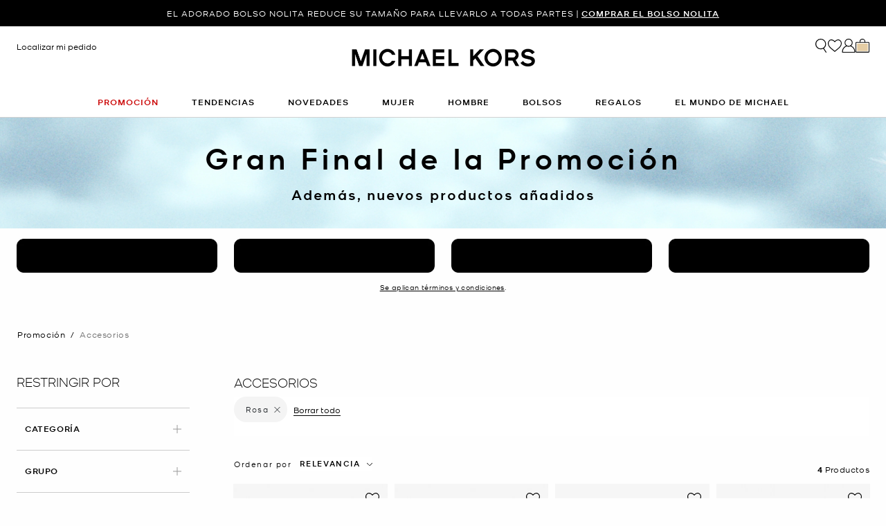

--- FILE ---
content_type: text/html;charset=UTF-8
request_url: https://www.michaelkors.es/promocion/accesorios/rosa/
body_size: 36308
content:














<!DOCTYPE html>
<html lang="es" class="  is-pph-banner">
<head>

<link rel="canonical" href="https://www.michaelkors.es/promocion/accesorios/rosa/"/>



<link rel="alternate" hreflang="en-GB" href="https://www.michaelkors.co.uk/sale/accessories/rosa/"/>

<link rel="alternate" hreflang="x-default" href="https://www.michaelkors.com/sale/accessories/rosa/"/>

<link rel="alternate" hreflang="de-AT" href="https://www.michaelkors.eu/at/de/sale/accessoires/rosa/"/>

<link rel="alternate" hreflang="en-AU" href="https://www.michaelkors.global/au/en/sale/accessories/rosa/"/>

<link rel="alternate" hreflang="en-NZ" href="https://www.michaelkors.global/nz/en/sale/accessories/rosa/"/>

<link rel="alternate" hreflang="de-CH" href="https://www.michaelkors.eu/ch/de/sale/accessoires/rosa/"/>

<link rel="alternate" hreflang="it-CH" href="https://www.michaelkors.eu/ch/it/saldi/accessori/rosa/"/>

<link rel="alternate" hreflang="fr-CH" href="https://www.michaelkors.eu/ch/fr/soldes/accessoires/rosa/"/>

<link rel="alternate" hreflang="en-CH" href="https://www.michaelkors.eu/ch/en/sale/accessories/rosa/"/>

<link rel="alternate" hreflang="en-CZ" href="https://www.michaelkors.eu/cz/en/sale/accessories/rosa/"/>

<link rel="alternate" hreflang="es-ES" href="https://www.michaelkors.es/promocion/accesorios/rosa/"/>

<link rel="alternate" hreflang="fr-FR" href="https://www.michaelkors.fr/promotion/accessoires/rosa/"/>

<link rel="alternate" hreflang="en-ZA" href="https://www.michaelkors.global/za/en/sale/accessories/rosa/"/>

<link rel="alternate" hreflang="en-AZ" href="https://www.michaelkors.global/az/en/sale/accessories/rosa/"/>

<link rel="alternate" hreflang="en-NG" href="https://www.michaelkors.global/ng/en/sale/accessories/rosa/"/>

<link rel="alternate" hreflang="en-PH" href="https://www.michaelkors.global/ph/en/sale/accessories/rosa/"/>

<link rel="alternate" hreflang="en-VN" href="https://www.michaelkors.global/vn/en/sale/accessories/rosa/"/>

<link rel="alternate" hreflang="en-TR" href="https://www.michaelkors.global/tr/en/sale/accessories/rosa/"/>

<link rel="alternate" hreflang="en-PK" href="https://www.michaelkors.global/pk/en/sale/accessories/rosa/"/>

<link rel="alternate" hreflang="en-BH" href="https://www.michaelkors.global/bh/en/sale/accessories/rosa/"/>

<link rel="alternate" hreflang="en-BG" href="https://www.michaelkors.global/bg/en/sale/accessories/rosa/"/>

<link rel="alternate" hreflang="en-HK" href="https://www.michaelkors.global/hk/en/sale/accessories/rosa/"/>

<link rel="alternate" hreflang="en-RU" href="https://www.michaelkors.global/ru/en/sale/accessories/rosa/"/>

<link rel="alternate" hreflang="en-TW" href="https://www.michaelkors.global/tw/en/sale/accessories/rosa/"/>

<link rel="alternate" hreflang="en-MT" href="https://www.michaelkors.global/mt/en/sale/accessories/rosa/"/>

<link rel="alternate" hreflang="en-MY" href="https://www.michaelkors.global/my/en/sale/accessories/rosa/"/>

<link rel="alternate" hreflang="en-GR" href="https://www.michaelkors.global/gr/en/sale/accessories/rosa/"/>

<link rel="alternate" hreflang="en-KZ" href="https://www.michaelkors.global/kz/en/sale/accessories/rosa/"/>

<link rel="alternate" hreflang="en-CY" href="https://www.michaelkors.global/cy/en/sale/accessories/rosa/"/>

<link rel="alternate" hreflang="en-LB" href="https://www.michaelkors.global/lb/en/sale/accessories/rosa/"/>

<link rel="alternate" hreflang="en-TH" href="https://www.michaelkors.global/th/en/sale/accessories/rosa/"/>

<link rel="alternate" hreflang="en-SK" href="https://www.michaelkors.global/sk/en/sale/accessories/rosa/"/>

<link rel="alternate" hreflang="en-ID" href="https://www.michaelkors.global/id/en/sale/accessories/rosa/"/>

<link rel="alternate" hreflang="en-EG" href="https://www.michaelkors.global/eg/en/sale/accessories/rosa/"/>

<link rel="alternate" hreflang="en-MO" href="https://www.michaelkors.global/mo/en/sale/accessories/rosa/"/>

<link rel="alternate" hreflang="en-GH" href="https://www.michaelkors.global/gh/en/sale/accessories/rosa/"/>

<link rel="alternate" hreflang="en-EE" href="https://www.michaelkors.global/ee/en/sale/accessories/rosa/"/>

<link rel="alternate" hreflang="en-IN" href="https://www.michaelkors.global/in/en/sale/accessories/rosa/"/>

<link rel="alternate" hreflang="en-IL" href="https://www.michaelkors.global/il/en/sale/accessories/rosa/"/>

<link rel="alternate" hreflang="en-HR" href="https://www.michaelkors.global/hr/en/sale/accessories/rosa/"/>

<link rel="alternate" hreflang="en-UA" href="https://www.michaelkors.global/ua/en/sale/accessories/rosa/"/>

<link rel="alternate" hreflang="en-QA" href="https://www.michaelkors.global/qa/en/sale/accessories/rosa/"/>

<link rel="alternate" hreflang="en-SI" href="https://www.michaelkors.global/si/en/sale/accessories/rosa/"/>

<link rel="alternate" hreflang="en-SG" href="https://www.michaelkors.global/sg/en/sale/accessories/rosa/"/>

<link rel="alternate" hreflang="hu-HU" href="https://www.michaelkors.eu/hu/hu/learazas/kiegeszitok/rosa/"/>

<link rel="alternate" hreflang="en-IE" href="https://www.michaelkors.eu/ie/en/sale/accessories/rosa/"/>

<link rel="alternate" hreflang="it-IT" href="https://www.michaelkors.it/promozione/accessori/rosa/"/>

<link rel="alternate" hreflang="nl-NL" href="https://www.michaelkors.eu/nl/nl/sale/accessoires/rosa/"/>

<link rel="alternate" hreflang="pl-PL" href="https://www.michaelkors.eu/pl/pl/wyprzedaz/dodatki/rosa/"/>

<link rel="alternate" hreflang="pt-PT" href="https://www.michaelkors.eu/pt/pt/promocoes/acessorios/rosa/"/>

<link rel="alternate" hreflang="ro-RO" href="https://www.michaelkors.eu/ro/ro/reduceri/accesorii/rosa/"/>

<link rel="alternate" hreflang="en-SE" href="https://www.michaelkors.eu/se/en/sale/accessories/rosa/"/>

<link rel="alternate" hreflang="nl-BE" href="https://www.michaelkors.eu/be/nl/promotie/accessoires/rosa/"/>

<link rel="alternate" hreflang="de-BE" href="https://www.michaelkors.eu/be/de/aktion/accessoires/rosa/"/>

<link rel="alternate" hreflang="fr-BE" href="https://www.michaelkors.eu/be/fr/promotion/accessoires/rosa/"/>

<link rel="alternate" hreflang="de-DE" href="https://www.michaelkors.de/sale/accessoires/rosa/"/>

<link rel="alternate" hreflang="en-DK" href="https://www.michaelkors.eu/dk/en/sale/accessories/rosa/"/>

<link rel="alternate" hreflang="en-LV" href="https://www.michaelkors.eu/lv/en/sale/accessories/rosa/"/>

<link rel="alternate" hreflang="en-LU" href="https://www.michaelkors.eu/lu/en/sale/accessories/rosa/"/>

<link rel="alternate" hreflang="en-LT" href="https://www.michaelkors.eu/lt/en/sale/accessories/rosa/"/>

<link rel="alternate" hreflang="en-NO" href="https://www.michaelkors.eu/no/en/sale/accessories/rosa/"/>

<link rel="alternate" hreflang="en-FI" href="https://www.michaelkors.eu/fi/en/sale/accessories/rosa/"/>

<link rel="alternate" hreflang="es-MX" href="https://www.michaelkors.global/mx/es/promocion/accesorios/rosa/"/>

<link rel="alternate" hreflang="es" href="https://www.michaelkors.global/mx/es/promocion/accesorios/rosa/"/>





<meta charset=UTF-8>

<meta http-equiv="x-ua-compatible" content="ie=edge">

<meta name="viewport" content="width=device-width, initial-scale=1.0" />

<meta name="format-detection" content="telephone=no">




  <title>
    
        Rebajas Rosa Accesorios | Michael Kors [ES]
      
  </title>



  
    <meta name="description" content="Accesorios" />
  


  <meta name="robots" content="index, follow" />





<link rel="preload"
    href="https://digital4.michaelkors.com/sitefonts/fonts/Kors_Sans-Medium.woff2"
    as="font"
    type="font/woff2"
    crossorigin
>
<link rel="preload"
    href="https://digital4.michaelkors.com/sitefonts/fonts/Kors_Sans-Book.woff2"
    as="font"
    type="font/woff2"
    crossorigin
>
<link rel="preload"
    href="https://digital4.michaelkors.com/sitefonts/fonts/Kors_Sans-Light.woff2"
    as="font"
    type="font/woff2"
    crossorigin
>

<style>
    @font-face {
        font-family: "Kors Sans Medium";
        font-display: swap;
        src: url("https://digital4.michaelkors.com/sitefonts/fonts/Kors_Sans-Medium.woff2") format("woff2");
    }
    @font-face {
        font-family: "Kors Sans Book";
        font-display: swap;
        src: url("https://digital4.michaelkors.com/sitefonts/fonts/Kors_Sans-Book.woff2") format("woff2");
    }
    @font-face {
        font-family: "Kors Sans Light";
        font-display: swap;
        src: url("https://digital4.michaelkors.com/sitefonts/fonts/Kors_Sans-Light.woff2") format("woff2");
    }
</style>



  
        <meta property="og:url" content="https://www.michaelkors.es/on/demandware.store/Sites-mk_es-Site/es_ES/__SYSTEM__Page-Render?cid=plp-sale-categories&amp;params=%7b%22custom%22%3a%22%7b%5c%22action%5c%22%3a%5c%22Search-Show%5c%22%2c%5c%22queryString%5c%22%3a%5c%22cgid%3dsale-accessories%26prefn1%3dcolor_family_label%26prefv1%3dRosa%5c%22%2c%5c%22locale%5c%22%3a%5c%22es_ES%5c%22%2c%5c%22tracking_consent%5c%22%3anull%2c%5c%22csrf%5c%22%3a%7b%5c%22tokenName%5c%22%3a%5c%22csrf_token%5c%22%2c%5c%22token%5c%22%3a%5c%223Rimt_8-NgI3u4MZwOlHMONEBHd65a4nw-toMbixpPsIGDL5F1JAg71pNl561OK_jutaP2JEf9GOGD2hU1eZKzz7RB-CA8TKWY4emqkxd7MBTIcTt-qoezoJ4jVzDIeWoYl9JGCoM4nCnOfTu2IQdWdnMv1gdTtiG-PUzTKSFIuS0hlmdrg%3d%5c%22%7d%2c%5c%22CurrentPageMetaData%5c%22%3a%7b%5c%22title%5c%22%3a%5c%22Sites-mk_es-Site%5c%22%2c%5c%22description%5c%22%3a%5c%22%5c%22%2c%5c%22keywords%5c%22%3a%5c%22%5c%22%2c%5c%22pageMetaTags%5c%22%3a%5b%5d%7d%7d%22%2c%22aspect_attributes%22%3a%7b%22category%22%3a%22sale-accessories%22%7d%7d&amp;vf=c0159e3752f7743f5cba8da11b85fc49&amp;at=plp&amp;pt=productList">
  




  
    <script type="text/javascript" src="https://www.michaelkors.es/static/4adca124026a88683d57846181a9974499b300119120a7" async ></script><script type="application/ld+json">
      {
  "@context": "http://schema.org",
  "@type": "BreadcrumbList",
  "itemListElement": [
    {
      "@type": "ListItem",
      "position": 1,
      "item": "https://www.michaelkors.es/promocion/",
      "name": "Promoción"
    },
    {
      "@type": "ListItem",
      "position": 2,
      "item": "https://www.michaelkors.es/promocion/accesorios/",
      "name": "Accesorios"
    }
  ]
}
    </script>
  


<link rel="icon" href="/on/demandware.static/Sites-mk_es-Site/-/default/dw371d86d6/images/favicons/favicon.ico" />
<link rel="icon" type="image/png" href="/on/demandware.static/Sites-mk_es-Site/-/default/dw6e9ab631/images/favicons/favicon-196x196.png"
  sizes="196x196" />
<link rel="icon" type="image/png" href="/on/demandware.static/Sites-mk_es-Site/-/default/dw21abb8d9/images/favicons/favicon-96x96.png" sizes="96x96" />
<link rel="icon" type="image/png" href="/on/demandware.static/Sites-mk_es-Site/-/default/dwe454f94d/images/favicons/favicon-32x32.png" sizes="32x32" />
<link rel="icon" type="image/png" href="/on/demandware.static/Sites-mk_es-Site/-/default/dwf618a205/images/favicons/favicon-16x16.png" sizes="16x16" />
<link rel="icon" type="image/png" href="/on/demandware.static/Sites-mk_es-Site/-/default/dw22437dc7/images/favicons/favicon-128x128.png"
  sizes="128x128" />

<link rel="stylesheet" href="/on/demandware.static/Sites-mk_es-Site/-/es_ES/v1769322147871/css/global.css" />

  <link rel="stylesheet" href="/on/demandware.static/Sites-mk_es-Site/-/es_ES/v1769322147871/css/search.css"  />

  <link rel="stylesheet" href="/on/demandware.static/Sites-mk_es-Site/-/es_ES/v1769322147871/css/experience/storePage.css"  />



  <meta name="google-site-verification" content="2MbnTce_l4YoZii1caEGOVULOUpg2Drj8lMHfmr3oWc" />





    <script>
        window['ownid'] = window['ownid'] || function() {
    var args = Array.prototype.slice.call(arguments);
    (window['ownid'].q = window['ownid'].q || []).push(args);
    return { error: null, data: null };
};
var sdkScript = document.createElement('script');
sdkScript.src = 'https://cdn.ownid.com/sdk/ssqhrfqdt2816f';
sdkScript.async = true;
document.head.appendChild(sdkScript);
var widgetsSetupScript = document.createElement('script');
widgetsSetupScript.src = '/on/demandware.static/Sites-mk_es-Site/-/es_ES/v1769322147871/js/ownid.js';
widgetsSetupScript.async = true;
document.head.appendChild(widgetsSetupScript);
window.ownIdUrls = {
    setCookie: '/on/demandware.store/Sites-mk_es-Site/es_ES/Ownid-SetCookie',
    setData: '/on/demandware.store/Sites-mk_es-Site/es_ES/Ownid-Data',
    getJwt: '/on/demandware.store/Sites-mk_es-Site/es_ES/Ownid-Jwt',
    getMessage: '/on/demandware.store/Sites-mk_es-Site/es_ES/Ownid-Message'
};
window.ownIdLocale = 'es-ES'
window.ownIdLoginId = ''
window.ownIdEnabled = true
window.ownidShowReturningUserPrompt = false
window.ownidShowReturningUserPromptOnSecondVisit = false
window.ownidShowAuthNotification = false
window.ownidShowAccountRecovery = false
window.ownidShowAccountRecovery = false
window.ownidEnableProfileUpdateWidgets = null
;
    </script>



<script type="text/javascript">
window.DY = window.DY || {};
DY.recommendationContext = {"type":"CATEGORY","data":["Promoción","Accesorios"],"lng":"es_ES"};
</script>
<link rel="preconnect" href="//cdn.dynamicyield.com"/>
<link rel="preconnect" href="//st.dynamicyield.com"/>
<link rel="preconnect" href="//rcom.dynamicyield.com"/>
<link rel="dns-prefetch" href="//cdn.dynamicyield.com"/>
<link rel="dns-prefetch" href="//st.dynamicyield.com"/>
<link rel="dns-prefetch" href="//rcom.dynamicyield.com"/>



<script>
    window.isThankYouPage = false;
    window.isDynamicYieldEnabled = true;
</script>

<input class="false" type="hidden" name="isDynamicYieldEnabled" id="isDynamicYieldEnabled" value="true"/>
<input type="hidden" name="dynamicYieldJSUrl" id="dynamicYieldJSUrl" value="//cdn.dynamicyield.com/api/8770255/api_dynamic.js"/>
<input type="hidden" name="dynamicYieldStaticUrl" id="dynamicYieldStaticUrl" value="//cdn.dynamicyield.com/api/8770255/api_static.js"/>
<input type="hidden" name="createDyIdServerCookie" id="createDyIdServerCookie" value="/on/demandware.static/Sites-mk_es-Site/-/es_ES/v1769322147871/js/createDyIdServerCookie.js"/>
<input type="hidden" name="dynamicYieldMain" id="dynamicYieldMain" value="/on/demandware.static/Sites-mk_es-Site/-/es_ES/v1769322147871/js/dynamicYieldMain.js"/>
<script>window.dataLayer = window.dataLayer || [];
function gtag() { dataLayer.push(arguments); }
gtag('consent', 'default', {
'ad_user_data': 'denied',
'ad_personalization': 'denied',
'ad_storage': 'denied',
'analytics_storage': 'denied',
'wait_for_update': 500,
});
gtag('js', new Date());
gtag('config', 'AW-882462103');
gtag('config', 'DC-8229233');
gtag('config', 'AW-10857726761');
gtag('config', 'DC-4350594');</script>


    <script defer id="oneTrustScript" src="https://cdn-ukwest.onetrust.com/scripttemplates/otSDKStub.js" data-language="es-ES" type="text/javascript" charset="UTF-8" data-domain-script="cd3cd82a-6874-41b0-abce-ce7fe1d484c8"></script>
    <script defer type="text/javascript">
        function OptanonWrapper() {if (typeof window.OptanonWrapperPageLoadFired !== "undefined") {if (typeof window.sendCustomEvent !== "undefined") {window.sendCustomEvent("oneTrustGroupsUpdated");} else {function sendCustomEvent(evt) {if (document.createEvent && document.body.dispatchEvent) {var event = document.createEvent("Event");event.initEvent(evt, true, true);document.body.dispatchEvent(event);} else if (window.CustomEvent && document.body.dispatchEvent) {var event = new CustomEvent(evt, {bubbles: true,cancelable: true});document.body.dispatchEvent(event);}}sendCustomEvent("oneTrustGroupsUpdated");}}window.OptanonWrapperPageLoadFired = true;}
    </script>



<script src="https://rapid-cdn.yottaa.com/rapid/lib/TNV4Vf7UBNCkew.js" defer></script><script src="//assets.adobedtm.com/d8c1ad59c628/8acc44bc9f64/launch-a2a676e92c8c.min.js" async></script>
<script defer type="text/javascript" src="https://www.google.com/recaptcha/api.js?render=6Lecz2kkAAAAAEjaZVtqjGRMSoPaEsp_fmJwWpKX&hl=es"></script>





    <script async src="https://js.klarna.com/web-sdk/v1/klarna.js" data-client-id="e8880bde-72dd-5de0-8876-4dc28a556ff9" data-environment="production"></script>
    



<!--[if gt IE 9]><!-->
<script>//common/scripts.isml</script>
<script defer type="text/javascript" src="/on/demandware.static/Sites-mk_es-Site/-/es_ES/v1769322147871/js/main.js"></script>

    <script defer type="text/javascript" src="/on/demandware.static/Sites-mk_es-Site/-/es_ES/v1769322147871/js/search.js"
        
        >
    </script>

    <script defer type="text/javascript" src="/on/demandware.static/Sites-mk_es-Site/-/es_ES/v1769322147871/js/backToTop.js"
        
        >
    </script>

    <script defer type="text/javascript" src="/on/demandware.static/Sites-mk_es-Site/-/es_ES/v1769322147871/js/webClienteling.js"
        
        >
    </script>

    <script defer type="text/javascript" src="/on/demandware.static/Sites-mk_es-Site/-/es_ES/v1769322147871/js/tracking.js"
        
        >
    </script>

    <script defer type="text/javascript" src="/on/demandware.static/Sites-mk_es-Site/-/es_ES/v1769322147871/js/analyticsEvents.js"
        
        >
    </script>

    <script defer type="text/javascript" src="/on/demandware.static/Sites-mk_es-Site/-/es_ES/v1769322147871/js/inStorePickUp.js"
        
        >
    </script>




<script defer="defer" src="/on/demandware.static/Sites-mk_es-Site/-/es_ES/v1769322147871/js/nonCriticalCheckoutScripts.js"></script>
<!--<![endif]-->
<script type="text/javascript">//<!--
/* <![CDATA[ (head-active_data.js) */
var dw = (window.dw || {});
dw.ac = {
    _analytics: null,
    _events: [],
    _category: "",
    _searchData: "",
    _anact: "",
    _anact_nohit_tag: "",
    _analytics_enabled: "true",
    _timeZone: "Europe/Amsterdam",
    _capture: function(configs) {
        if (Object.prototype.toString.call(configs) === "[object Array]") {
            configs.forEach(captureObject);
            return;
        }
        dw.ac._events.push(configs);
    },
	capture: function() { 
		dw.ac._capture(arguments);
		// send to CQ as well:
		if (window.CQuotient) {
			window.CQuotient.trackEventsFromAC(arguments);
		}
	},
    EV_PRD_SEARCHHIT: "searchhit",
    EV_PRD_DETAIL: "detail",
    EV_PRD_RECOMMENDATION: "recommendation",
    EV_PRD_SETPRODUCT: "setproduct",
    applyContext: function(context) {
        if (typeof context === "object" && context.hasOwnProperty("category")) {
        	dw.ac._category = context.category;
        }
        if (typeof context === "object" && context.hasOwnProperty("searchData")) {
        	dw.ac._searchData = context.searchData;
        }
    },
    setDWAnalytics: function(analytics) {
        dw.ac._analytics = analytics;
    },
    eventsIsEmpty: function() {
        return 0 == dw.ac._events.length;
    }
};
/* ]]> */
// -->
</script>
<script type="text/javascript">//<!--
/* <![CDATA[ (head-cquotient.js) */
var CQuotient = window.CQuotient = {};
CQuotient.clientId = 'bgwk-mk_es';
CQuotient.realm = 'BGWK';
CQuotient.siteId = 'mk_es';
CQuotient.instanceType = 'prd';
CQuotient.locale = 'es_ES';
CQuotient.fbPixelId = '__UNKNOWN__';
CQuotient.activities = [];
CQuotient.cqcid='';
CQuotient.cquid='';
CQuotient.cqeid='';
CQuotient.cqlid='';
CQuotient.apiHost='api.cquotient.com';
/* Turn this on to test against Staging Einstein */
/* CQuotient.useTest= true; */
CQuotient.useTest = ('true' === 'false');
CQuotient.initFromCookies = function () {
	var ca = document.cookie.split(';');
	for(var i=0;i < ca.length;i++) {
	  var c = ca[i];
	  while (c.charAt(0)==' ') c = c.substring(1,c.length);
	  if (c.indexOf('cqcid=') == 0) {
		CQuotient.cqcid=c.substring('cqcid='.length,c.length);
	  } else if (c.indexOf('cquid=') == 0) {
		  var value = c.substring('cquid='.length,c.length);
		  if (value) {
		  	var split_value = value.split("|", 3);
		  	if (split_value.length > 0) {
			  CQuotient.cquid=split_value[0];
		  	}
		  	if (split_value.length > 1) {
			  CQuotient.cqeid=split_value[1];
		  	}
		  	if (split_value.length > 2) {
			  CQuotient.cqlid=split_value[2];
		  	}
		  }
	  }
	}
}
CQuotient.getCQCookieId = function () {
	if(window.CQuotient.cqcid == '')
		window.CQuotient.initFromCookies();
	return window.CQuotient.cqcid;
};
CQuotient.getCQUserId = function () {
	if(window.CQuotient.cquid == '')
		window.CQuotient.initFromCookies();
	return window.CQuotient.cquid;
};
CQuotient.getCQHashedEmail = function () {
	if(window.CQuotient.cqeid == '')
		window.CQuotient.initFromCookies();
	return window.CQuotient.cqeid;
};
CQuotient.getCQHashedLogin = function () {
	if(window.CQuotient.cqlid == '')
		window.CQuotient.initFromCookies();
	return window.CQuotient.cqlid;
};
CQuotient.trackEventsFromAC = function (/* Object or Array */ events) {
try {
	if (Object.prototype.toString.call(events) === "[object Array]") {
		events.forEach(_trackASingleCQEvent);
	} else {
		CQuotient._trackASingleCQEvent(events);
	}
} catch(err) {}
};
CQuotient._trackASingleCQEvent = function ( /* Object */ event) {
	if (event && event.id) {
		if (event.type === dw.ac.EV_PRD_DETAIL) {
			CQuotient.trackViewProduct( {id:'', alt_id: event.id, type: 'raw_sku'} );
		} // not handling the other dw.ac.* events currently
	}
};
CQuotient.trackViewProduct = function(/* Object */ cqParamData){
	var cq_params = {};
	cq_params.cookieId = CQuotient.getCQCookieId();
	cq_params.userId = CQuotient.getCQUserId();
	cq_params.emailId = CQuotient.getCQHashedEmail();
	cq_params.loginId = CQuotient.getCQHashedLogin();
	cq_params.product = cqParamData.product;
	cq_params.realm = cqParamData.realm;
	cq_params.siteId = cqParamData.siteId;
	cq_params.instanceType = cqParamData.instanceType;
	cq_params.locale = CQuotient.locale;
	
	if(CQuotient.sendActivity) {
		CQuotient.sendActivity(CQuotient.clientId, 'viewProduct', cq_params);
	} else {
		CQuotient.activities.push({activityType: 'viewProduct', parameters: cq_params});
	}
};
/* ]]> */
// -->
</script>




<script>(window.BOOMR_mq=window.BOOMR_mq||[]).push(["addVar",{"rua.upush":"false","rua.cpush":"true","rua.upre":"false","rua.cpre":"false","rua.uprl":"false","rua.cprl":"false","rua.cprf":"false","rua.trans":"SJ-0ec2f06f-53df-4532-b7f2-cda2c09fd795","rua.cook":"false","rua.ims":"false","rua.ufprl":"false","rua.cfprl":"true","rua.isuxp":"false","rua.texp":"norulematch","rua.ceh":"false","rua.ueh":"false","rua.ieh.st":"0"}]);</script>
<script>!function(){function o(n,i){if(n&&i)for(var r in i)i.hasOwnProperty(r)&&(void 0===n[r]?n[r]=i[r]:n[r].constructor===Object&&i[r].constructor===Object?o(n[r],i[r]):n[r]=i[r])}try{var n=decodeURIComponent("%7B%0A%20%20%20%20%20%20%20%20%20%20%20%20%20%20%20%20%22comment%22%3A%20%22Enable%20collection%20of%20Early%20Beacons%20%28need%20both%20LOGN%20and%20Early%20items%29%2C%20Disable%20Page%20Load%20and%20switch%20to%20SPA%22%2C%0A%20%20%20%20%20%20%20%20%20%20%20%20%20%20%20%20%22LOGN%22%3A%7B%20%22storeConfig%22%3A%20true%20%7D%2C%0A%20%20%20%20%20%20%20%20%20%20%20%20%20%20%20%20%22Early%22%3A%7B%20%22enabled%22%3A%20true%20%7D%2C%0A%20%20%20%20%20%20%20%20%20%20%20%20%20%20%20%20%22autorun%22%3A%20false%2C%0A%20%20%20%20%20%20%20%20%20%20%20%20%20%20%20%20%22History%22%3A%7B%20%22enabled%22%3A%20true%20%7D%2C%0A%20%20%20%20%20%20%20%20%20%20%20%20%20%20%20%20%22ResourceTiming%22%3A%7B%20%22comment%22%3A%20%22Clear%20RT%20Buffer%20on%20mPulse%20beacon%22%2C%22clearOnBeacon%22%3A%20true%20%7D%0A%7D");if(n.length>0&&window.JSON&&"function"==typeof window.JSON.parse){var i=JSON.parse(n);void 0!==window.BOOMR_config?o(window.BOOMR_config,i):window.BOOMR_config=i}}catch(r){window.console&&"function"==typeof window.console.error&&console.error("mPulse: Could not parse configuration",r)}}();</script>
                              <script>!function(e){var n="https://s.go-mpulse.net/boomerang/";if("False"=="True")e.BOOMR_config=e.BOOMR_config||{},e.BOOMR_config.PageParams=e.BOOMR_config.PageParams||{},e.BOOMR_config.PageParams.pci=!0,n="https://s2.go-mpulse.net/boomerang/";if(window.BOOMR_API_key="QBJ52-A87AJ-DZHVX-9TWTM-H7R7T",function(){function e(){if(!o){var e=document.createElement("script");e.id="boomr-scr-as",e.src=window.BOOMR.url,e.async=!0,i.parentNode.appendChild(e),o=!0}}function t(e){o=!0;var n,t,a,r,d=document,O=window;if(window.BOOMR.snippetMethod=e?"if":"i",t=function(e,n){var t=d.createElement("script");t.id=n||"boomr-if-as",t.src=window.BOOMR.url,BOOMR_lstart=(new Date).getTime(),e=e||d.body,e.appendChild(t)},!window.addEventListener&&window.attachEvent&&navigator.userAgent.match(/MSIE [67]\./))return window.BOOMR.snippetMethod="s",void t(i.parentNode,"boomr-async");a=document.createElement("IFRAME"),a.src="about:blank",a.title="",a.role="presentation",a.loading="eager",r=(a.frameElement||a).style,r.width=0,r.height=0,r.border=0,r.display="none",i.parentNode.appendChild(a);try{O=a.contentWindow,d=O.document.open()}catch(_){n=document.domain,a.src="javascript:var d=document.open();d.domain='"+n+"';void(0);",O=a.contentWindow,d=O.document.open()}if(n)d._boomrl=function(){this.domain=n,t()},d.write("<bo"+"dy onload='document._boomrl();'>");else if(O._boomrl=function(){t()},O.addEventListener)O.addEventListener("load",O._boomrl,!1);else if(O.attachEvent)O.attachEvent("onload",O._boomrl);d.close()}function a(e){window.BOOMR_onload=e&&e.timeStamp||(new Date).getTime()}if(!window.BOOMR||!window.BOOMR.version&&!window.BOOMR.snippetExecuted){window.BOOMR=window.BOOMR||{},window.BOOMR.snippetStart=(new Date).getTime(),window.BOOMR.snippetExecuted=!0,window.BOOMR.snippetVersion=12,window.BOOMR.url=n+"QBJ52-A87AJ-DZHVX-9TWTM-H7R7T";var i=document.currentScript||document.getElementsByTagName("script")[0],o=!1,r=document.createElement("link");if(r.relList&&"function"==typeof r.relList.supports&&r.relList.supports("preload")&&"as"in r)window.BOOMR.snippetMethod="p",r.href=window.BOOMR.url,r.rel="preload",r.as="script",r.addEventListener("load",e),r.addEventListener("error",function(){t(!0)}),setTimeout(function(){if(!o)t(!0)},3e3),BOOMR_lstart=(new Date).getTime(),i.parentNode.appendChild(r);else t(!1);if(window.addEventListener)window.addEventListener("load",a,!1);else if(window.attachEvent)window.attachEvent("onload",a)}}(),"350".length>0)if(e&&"performance"in e&&e.performance&&"function"==typeof e.performance.setResourceTimingBufferSize)e.performance.setResourceTimingBufferSize(350);!function(){if(BOOMR=e.BOOMR||{},BOOMR.plugins=BOOMR.plugins||{},!BOOMR.plugins.AK){var n="true"=="true"?1:0,t="",a="clpkzhyxgyvjs2lvz4ka-f-818c3ca84-clientnsv4-s.akamaihd.net",i="false"=="true"?2:1,o={"ak.v":"39","ak.cp":"1591114","ak.ai":parseInt("1014319",10),"ak.ol":"0","ak.cr":8,"ak.ipv":4,"ak.proto":"h2","ak.rid":"8523d50d","ak.r":47369,"ak.a2":n,"ak.m":"b","ak.n":"essl","ak.bpcip":"18.222.172.0","ak.cport":39888,"ak.gh":"23.208.24.106","ak.quicv":"","ak.tlsv":"tls1.3","ak.0rtt":"","ak.0rtt.ed":"","ak.csrc":"-","ak.acc":"","ak.t":"1769328404","ak.ak":"hOBiQwZUYzCg5VSAfCLimQ==6QypUmjNVuvLcbBUDqBIWCVsqxZVWN/[base64]/ujdEX5EH8e77D0JApAihm0gToxbPvI/UVXxAOsrPn/1veSFNtOknjVzCq3ZkcqSd5Whx4Zj6LSIgaaVvuG5if2Sq56LLLCxyLQGXW8E1fM4xFOjN+0ie97v3vwbjXSKvSv1KqvxL1hSeqVv+Z1rQZWq0JEgslU6OwxZ/NW2c5w+iQIIK1dASkA6BI=","ak.pv":"100","ak.dpoabenc":"","ak.tf":i};if(""!==t)o["ak.ruds"]=t;var r={i:!1,av:function(n){var t="http.initiator";if(n&&(!n[t]||"spa_hard"===n[t]))o["ak.feo"]=void 0!==e.aFeoApplied?1:0,BOOMR.addVar(o)},rv:function(){var e=["ak.bpcip","ak.cport","ak.cr","ak.csrc","ak.gh","ak.ipv","ak.m","ak.n","ak.ol","ak.proto","ak.quicv","ak.tlsv","ak.0rtt","ak.0rtt.ed","ak.r","ak.acc","ak.t","ak.tf"];BOOMR.removeVar(e)}};BOOMR.plugins.AK={akVars:o,akDNSPreFetchDomain:a,init:function(){if(!r.i){var e=BOOMR.subscribe;e("before_beacon",r.av,null,null),e("onbeacon",r.rv,null,null),r.i=!0}return this},is_complete:function(){return!0}}}}()}(window);</script></head>
<body

class="alternate-sale-text-color alternate-sale-text-color-category"

>

  <div id="dyCookie" style="display: none"
    data-url="/on/demandware.store/Sites-mk_es-Site/es_ES/FirstPartyCookie-SetDYServerCookie">
  </div>



<div class="page l-search-page" data-action="Search-Show" data-querystring="cgid=sale-accessories" >









<button class="country-redirect-trigger head d-none invisible " data-url="/on/demandware.store/Sites-mk_es-Site/es_ES/Page-CountryRedirect"></button>
<a href="#maincontent" class="skip-link" aria-label="Pasar al contenido principal">Pasar al contenido principal</a>
<a href="#footercontent" class="skip-link" aria-label="Pasar al contenido del pie de p&aacute;gina">Pasar al contenido del pie de p&aacute;gina</a>


    <div class="d-block d-sm-none header-banner-wrapper">
        <div class="header-banner--js header-banner text-center">
    <div class="container">
        <div class="content">
            
	 


	

    
    
    
    

    <div class="js-promo-carousel" data-autoplayspeed="4000" >
        
            
                <div class="promo-banner-slide active">
                    <div id="headerAd" data-linkContainer="07.01.26 sale pph"><a class="pphMessageLink KSansMedium" data-icid="SHOP SALE" style="text-decoration:underline" href="https://www.michaelkors.es/promocion/">GRAN FINAL</a> <a class="pphMessageLink KSansBook" data-icid="SHOP SALE" style="text-decoration:none" href="https://www.michaelkors.es/promocion/">DE LA PROMOCIÓN | <nbr>ADEMÁS, NUEVOS PRODUCTOS AÑADIDOS</nbr></a></div>
                </div>
            
                <div class="promo-banner-slide ">
                    <div id="headerAd" data-linkContainer="07.01.25 Nolita"><a class="pphMessageLink KSansBook" data-icid="SHOP THE NOLITA BAG" style="text-decoration:none" href="https://www.michaelkors.es/tendencias/nolita-bag/">EL ADORADO BOLSO NOLITA REDUCE SU TAMAÑO PARA LLEVARLO A TODAS PARTES | <nobr><u class="KSansMedium">COMPRAR EL BOLSO NOLITA</u></nobr></a></div>
                </div>
            
                <div class="promo-banner-slide ">
                    <div id="headerAd" data-linkContainer="07.01.25 Signature"><a class="pphMessageLink KSansBook" data-icid="SHOP SIGNATURE" style="text-decoration:none" href="https://www.michaelkors.es/mujer/tendencias-destacadas/todo-un-mundo-de-logotipos/">APUESTA POR EL ESTILO MÁS EXCLUSIVO | <nobr><u class="KSansMedium">VER TODO UN MUNDO DE LOGOTIPOS</u></nobr></a></div>
                </div>
            
        
    </div>

    
        <style>
            .header-banner a
{
background: #000000;
color: #FFFFFF;
}
.header-banner
{
background: #000000;
color: #FFFFFF;
}
        </style>
    
 
	
        </div>
    </div>
</div>

    </div>


<header class="header--js w-100">
    
        
        
            <div class="d-none d-md-block">
                <div class="header-banner--js header-banner text-center">
    <div class="container">
        <div class="content">
            
	 


	

    
    
    
    

    <div class="js-promo-carousel" data-autoplayspeed="4000" >
        
            
                <div class="promo-banner-slide active">
                    <div id="headerAd" data-linkContainer="07.01.26 sale pph"><a class="pphMessageLink KSansMedium" data-icid="SHOP SALE" style="text-decoration:underline" href="https://www.michaelkors.es/promocion/">GRAN FINAL</a> <a class="pphMessageLink KSansBook" data-icid="SHOP SALE" style="text-decoration:none" href="https://www.michaelkors.es/promocion/">DE LA PROMOCIÓN | <nbr>ADEMÁS, NUEVOS PRODUCTOS AÑADIDOS</nbr></a></div>
                </div>
            
                <div class="promo-banner-slide ">
                    <div id="headerAd" data-linkContainer="07.01.25 Nolita"><a class="pphMessageLink KSansBook" data-icid="SHOP THE NOLITA BAG" style="text-decoration:none" href="https://www.michaelkors.es/tendencias/nolita-bag/">EL ADORADO BOLSO NOLITA REDUCE SU TAMAÑO PARA LLEVARLO A TODAS PARTES | <nobr><u class="KSansMedium">COMPRAR EL BOLSO NOLITA</u></nobr></a></div>
                </div>
            
                <div class="promo-banner-slide ">
                    <div id="headerAd" data-linkContainer="07.01.25 Signature"><a class="pphMessageLink KSansBook" data-icid="SHOP SIGNATURE" style="text-decoration:none" href="https://www.michaelkors.es/mujer/tendencias-destacadas/todo-un-mundo-de-logotipos/">APUESTA POR EL ESTILO MÁS EXCLUSIVO | <nobr><u class="KSansMedium">VER TODO UN MUNDO DE LOGOTIPOS</u></nobr></a></div>
                </div>
            
        
    </div>

    
        <style>
            .header-banner a
{
background: #000000;
color: #FFFFFF;
}
.header-banner
{
background: #000000;
color: #FFFFFF;
}
        </style>
    
 
	
        </div>
    </div>
</div>

            </div>
        
        
    
    <div class="navigation-bar navigation-bar--js navigation--js">
        <div class="header container position-relative">
            <div class="row">
                <div class="col-12">
                    <div class="navbar-header d-flex">
                        
                            <div class="left-nav">
                                
                                
                                    <a class="track-order-header-link d-none d-lg-inline-block"
                                        href="https://www.michaelkors.es/iniciar-sesion/#trackOrderContainer"
                                        role="button"
                                        aria-label="Localizar mi pedido">
                                
                                    <span class="track-order-header-text">Localizar mi pedido</span>
                                </a>
                                <div class="hamburger">
                                    <button class="navbar-toggler hamburger-icon--js"
                                        type="button"
                                        aria-controls="sg-navbar-collapse"
                                        aria-expanded="false"
                                        aria-label="Cambiar navegaci&oacute;n"
                                    >
                                        <span class="c-icon m-menu-button" aria-hidden="true"></span>
                                        <span class="c-icon m-close m-small" aria-hidden="true"></span>
                                    </button>
                                </div>
                            </div>
                            <div class="navbar-header brand mobilelogo d-flex ">
                                <div class="brand-name-container ">
                                    <div class="logo-home">
                                        <a class="logo-home"
                                            href="/"
                                            aria-label="Michael&nbsp;Kors"
                                        >
                                            <picture>
                                                <source type="image/webp" srcset="/on/demandware.static/Sites-mk_es-Site/-/default/dwbfb2b406/images/logo_mk.webp"/>
                                                <img src="/on/demandware.static/Sites-mk_es-Site/-/default/dw0d03858b/images/logo_mk.png" alt="Logotipo de Michael&nbsp;Kors"/>
                                            </picture>
                                        </a>
                                    </div>
                                </div>
                            </div>
                            
                                <div class="mobile-logo-sm d-block d-sm-none">
                                    <div class="logo-home">
                                        <a class="logo-home" href="/" aria-label="Michael&nbsp;Kors">
                                            <span class="c-icon m-mk-logo" aria-hidden="true"></span>
                                        </a>
                                    </div>
                                </div>
                            
                            <div class="right-nav">
                                
                                <div class="search-icon">
                                    <button class="d-lg-block desktop-header-search-icon desktop-header-search-icon--js d-none avoid-blue-border p-0 border-0 bg-transparent"
                                        aria-label="Barra de b&uacute;squeda"
                                    >
                                        <span class="c-icon m-search m-large mk-search--js" aria-hidden="true"></span>
                                    </button>
                                    <button
                                        type="reset"
                                        name="reset-button"
                                        class="mk-icon mk-close reset-button desktop-reset-button search-fl search-flyout-close--js close-search-desktop--js"
                                        aria-label="Borrar las palabras clave de b&uacute;squeda"
                                    >
                                        <span class="c-icon m-close m-small" aria-hidden="true"></span>
                                    </button>
                                </div>
                                <div class="wishlist-icon miniwishlist d-none d-lg-block nav-link--right wishlist-icon--js wishlist-icon-desktop--js" data-action-url="/on/demandware.store/Sites-mk_es-Site/es_ES/Wishlist-MiniWishList">
                                    

<a
    href="/favoritos/"
    class="d-block"
    aria-label="Favoritos"
>
    <span class="c-icon m-heart m-large header-wishlist-icon--js" aria-hidden="true"></span>
    <span class="c-icon m-heart-filled m-large d-none header-wishlist-icon-active--js" aria-hidden="true"></span>
</a>

<div class="popover popover-bottom"></div>


    <input type="hidden" class= "wishlistedItems" name="wishlistedItems" value="" />


                                </div>
                                




    <div class="user user--js hidden-md-down" role="application">
        <a
            href="https://www.michaelkors.es/iniciar-sesion/"
            role="button"
            class="d-block"
            aria-label="Iniciar sesi&oacute;n en tu cuenta"
        >
            <span class="c-icon m-account m-large mk-account--js" aria-hidden="true"></span>
        </a>
        <div class="popover popover-bottom user-popover user-popover--js" data-nosnippet>
            <div class="login-user" id="login">
                <div class="password-reset-banner-section">
                    


                </div>
                <button class="border-0 login-flyout-close focus-visible position-relative" aria-label="Close">
    <i class="c-icon m-close" aria-hidden="true"></i>
</button>
<div class="popover-account-header text-center"> Iniciar sesi&oacute;n</div>



    



<form action="/on/demandware.store/Sites-mk_es-Site/es_ES/Account-Login" class="login form-block remove-aria-invalid" method="POST" name="login-form" id="login-form">
    <fieldset class="login-information-block">
        <div class="form-group required">
            
                <h3 class="d-flex justify-content-between m-0">
                    <label class="form-control-label form-label-custom text-left required" for="login-form-email">
                        <span>Correo electrónico</span>
                    </label>
                    
                </h3>
            
            <input type="email"
                aria-label="Correo electr&oacute;nico"
                id="login-form-email"
                required
                class="avoid-blue-border-field disabled-zoom form-control form-input-custom email required ignore-email-empty-validation--js"
                placeholder="&nbsp;"
                aria-required="true"
                name="loginEmail"
                value=""
                data-missing-error="Introduce una direcci&oacute;n de correo electr&oacute;nico."
                data-pattern-mismatch="Introduce una direcci&oacute;n de correo electr&oacute;nico v&aacute;lida."
                data-range-error="Debe tener un m&aacute;ximo de 50 caracteres."
                name="dwfrm_profile_customer_email" required aria-required="true" value="" maxLength="50" pattern="^[A-Za-z0-9](([_.\-]?[a-zA-Z0-9]+)*)(_)?@([A-Za-z0-9]+)(([.\-]?[a-zA-Z0-9]+)*)\.[A-Za-z]{2,}$"
            >
            <div class="invalid-feedback" id="login-form-email-error" role="alert" aria-live="polite"></div>
            
        </div>

        <div class="form-group form-group-password required">
            
                <div class="d-flex login-info-icon">
                    <label class="form-control-label form-label-custom text-left required" for="login-form-password">
                            <span>Contraseña<span class="asterix">&ast;</span></span>
                    </label>
                    
                    
                    <button type="button" aria-labelledby="passwordTooltip" class="info-icon">
    <i class="c-icon m-info m-x-small" aria-hidden="true"></i>
    <div class="tooltip d-none" id="passwordTooltip" aria-label="descripci&oacute;n emergente Para que sea segura, la contrase&ntilde;a debe tener:&lt;br&gt;Entre 8 y 20 caracteres.&lt;br&gt;Al menos una cifra.&lt;br&gt;Caracteres en may&uacute;scula y min&uacute;scula.&lt;br&gt;Al menos un car&aacute;cter especial.&lt;br&gt;No puede incluir tu nombre ni datos personales.">
        <div class="tooltip-inner tooltip-content--js" data-nosnippet>Para que sea segura, la contraseña debe tener:<br>Entre 8 y 20 caracteres.<br>Al menos una cifra.<br>Caracteres en mayúscula y minúscula.<br>Al menos un carácter especial.<br>No puede incluir tu nombre ni datos personales.</div>
    </div>
</button>

                </div>
            
            <input type="password" aria-label="Contrase&ntilde;a"
                id="login-form-password"
                required
                placeholder="&nbsp;"
                aria-required="true"
                class=" login-password avoid-blue-border-field disabled-zoom form-control form-input-custom required"
                name="loginPassword"
                data-missing-error="Este campo es obligatorio"
                data-range-error="Introduce una contrase&ntilde;a v&aacute;lida."
                data-pattern-mismatch="Introduce una contrase&ntilde;a v&aacute;lida."
                name="dwfrm_profile_login_password" required aria-required="true" value="" maxLength="20" minLength="6" pattern="^(?=(.*[a-z]){1,})(?=(.*[A-Z]){1,})(?=(.*[\d]){1,})(?=(.*[\W]){1,})(?!.*\s).{8,20}$"
            >
            <div class="invalid-feedback form-password-error" id="loginForm-passwordError" role="alert" aria-live="polite"></div>
            
            <button type="button" class="button-reset toggle-password toggle-password--js m-hide" aria-label="Mostrar contrase&ntilde;a">
    <i class="c-icon m-password-hidden m-small" aria-hidden="true"></i>
</button>
<button type="button" class="button-reset toggle-password toggle-password--js m-show d-none" aria-label="Ocultar contrase&ntilde;a">
    <i class="c-icon m-password-shown m-small" aria-hidden="true"></i>
</button>
        </div>

        <div class="login-tools d-flex justify-content-between align-items-center w-100">
            <div class="popover-account-checkbox d-flex align-items-center">
                <label class="labels remember-me-label text-left header-account-remember-me position-relative" for="loginRememberMe">
                    Recordarme
                </label>
                <input type="checkbox" tabindex="0" name="loginRememberMe" class="create-account-checkbox loginForm-checkbox border-0 cursor-pointer" id="loginRememberMe" encoding="off" >

                
                
                
                    
                    
                    <button type="button" aria-labelledby="rememberMeTooltip" class="info-icon">
    <i class="c-icon m-info m-x-small" aria-hidden="true"></i>
    <div class="tooltip d-none" id="rememberMeTooltip" aria-label="descripci&oacute;n emergente Si marcas la casilla &quot;Recordarme&quot;, podr&aacute;s mantener la sesi&oacute;n iniciada en https://www.michaelkors.es/. Para garantizar el acceso a los art&iacute;culos guardados en tu cesta, te recomendamos que utilices el mismo dispositivo u ordenador. Si intentas acceder a los datos de tu cuenta o tramitar un pedido, te solicitaremos que vuelvas a iniciar sesi&oacute;n. Por motivos de seguridad, te sugerimos que no utilices la funci&oacute;n &quot;Recordarme&quot; en dispositivos y ordenadores que compartas con otras personas.">
        <div class="tooltip-inner tooltip-content--js" data-nosnippet>Si marcas la casilla "Recordarme", podrás mantener la sesión iniciada en https://www.michaelkors.es/. Para garantizar el acceso a los artículos guardados en tu cesta, te recomendamos que utilices el mismo dispositivo u ordenador. Si intentas acceder a los datos de tu cuenta o tramitar un pedido, te solicitaremos que vuelvas a iniciar sesión. Por motivos de seguridad, te sugerimos que no utilices la función "Recordarme" en dispositivos y ordenadores que compartas con otras personas.</div>
    </div>
</button>

                
            </div>

            <div class="labels forgot-password forgot-password-link text-right">
                
                    <a id="login-forget-password-link" class="link-underline d-block" href="/cuenta/restablecer-contrasena/" aria-label="&iquest;Has olvidado la contrase&ntilde;a?">
                        &iquest;Has olvidado la contrase&ntilde;a?
                    </a>
                
            </div>
        </div>
        <input type="hidden" name="csrf_token" value="kZc9-DYqYhkd8XgEhwpenmjoyWCg5VmGA0R4XrV_jz4aoB2ZE8Xj7hfgEIgE-wdXm2A3bG_FEGzQDM-FNDo9rI9dymdwTyDjwE2LTJbN7Y4Vq7AhGWaqPx-fA1Oy2Yzw8YiRIpiEF5IpZenehuSkR6KQZwo9D1eO6HFUMAyAxLWDO0qVOx8="/>
        <button type="submit" class="button m-primary m-fullwidth m-middle js-user-sign-in">
            INICIAR SESI&Oacute;N
        </button>
    </fieldset>
</form>


<div class="popover-account-header popover-create-account text-center">Crear una cuenta</div>
<div class="popover-create-account-text text-center">Crea una cuenta de Michael Kors con tu dirección de correo electrónico.</div>
<a class="btn btn-block primary-button-custom create-btn text-uppercase text-center" href="/cuenta/crear-cuenta/">
    CREAR CUENTA
</a>

            </div>
        </div>
    </div>



                                <div class="minicart mini-cart--js" role="application" data-action-url="/on/demandware.store/Sites-mk_es-Site/es_ES/Cart-MiniCartShow">
                                    <div class="minicart-total">
    <a
        class="minicart-link avoid-blue-border minicart-link--js"
        href="https://www.michaelkors.es/cesta/"
        role="button"
        title="Art&iacute;culos de mi cesta 0"
    >
        <span class="minicart-icon c-icon m-cart m-large d-none d-md-block" aria-hidden="true"></span>
        <span class="minicart-icon c-icon m-cart2 m-large d-block d-md-none" aria-hidden="true"></span>
        <span class="minicart-quantity m-0 invisible" aria-hidden="true">
            0
        </span>
        <span class="sr-only minicart-link-description--js">Art&iacute;culos de mi cesta 0</span>
    </a>
</div>

<div class="popover popover-bottom"></div>



    <input type="hidden" class= "wishlistedItems" name="wishlistedItems" value="" />


<input type="hidden" id="rfk-data-ip" value="23.220.106.141" />

                                </div>
                                <div class="search-icon-sm d-flex d-sm-none">
                                    <button class="button-reset search-icon-sm--js" aria-label="Barra de b&uacute;squeda">
                                        <span class="c-icon m-search m-large mk-search--js" aria-hidden="true"></span>
                                    </button>
                                </div>
                            </div>
                            
                        
                    </div>
                </div>
            </div>
        </div>
        
            <div class="main-menu navbar-toggleable-md menu-toggleable-left multilevel-dropdown d-lg-block" id="sg-navbar-collapse">
                
                    <div class="navbar navbar-expand-lg bg-inverse">
    <div class="navbar-quick-link-container navbar-quick-link-container--js d-flex d-lg-none">
    
        <a class="favorite-link-menu--js wishlist-icon--js navbar-quick-link" href="/favoritos/" title="Favoritos">
            <span class="c-icon m-favorite-empty m-large header-wishlist-icon--js" aria-hidden="true"></span>
            <span class="c-icon m-favorite-filled m-large d-none header-wishlist-icon-active--js" aria-hidden="true"></span>
            <div class="quick-link-text">Favoritos</div>
        </a>
    

    
        <a class="track-my-order-navbar-link track-my-order-navbar-link--js navbar-quick-link"
            href="https://www.michaelkors.es/iniciar-sesion/#trackOrderContainer"
            role="button"
            aria-label="Localizar mi pedido"
        >
    
        <span class="icon icon-shipping-truck" aria-hidden="true"></span>
        <div class="quick-link-text">Localizar mi pedido</div>
    </a>

    <a class="my-account-navbar-link navbar-quick-link" href="https://www.michaelkors.es/iniciar-sesion/" role="button" aria-label="Iniciar sesi&oacute;n en tu cuenta">
        <span class="icon icon-account-user" aria-hidden="true"></span>
        <div class="quick-link-text m-guest">Iniciar sesi&oacute;n</div>
        <div class="quick-link-text m-registered">Mi cuenta</div>
    </a>

    

    
        <a class="find-store-navbar-link navbar-quick-link" href=https://locations.michaelkors.es/ title="Buscar una tienda">
            <span class="icon icon-find-store-pin" aria-hidden="true"></span>
            <div class="quick-link-text">Buscar una tienda</div>
        </a>
    
</div>

    <div class="close-menu clearfix d-lg-none d-none m-0">
        <div class="back pull-left">
            <button role="button" aria-label="Volver al men&uacute; anterior"
                class="p-0 back-prev-click avoid-blue-border">
                <span class="c-icon m-back m-x-small m-inline" aria-hidden="true"></span>
                Men&uacute; principal
            </button>
        </div>
    </div>
    <div class="menu-group" role="navigation">
        <ul class="navbar-nav primary-nav-container primary-nav-container--js nav-center" role="menu" tabindex="0">
            
                
                    

                    
                        <li
                            class="nav-item nav-item--js sale dropdown level-1 sub-category"
                            role="menuitem"
                            data-categoryid="sale"
                            data-sub="true"
                            data-action="/on/demandware.store/Sites-mk_es-Site/es_ES/Page-IncludeHeaderSubMenu?pid=sale"
                        >
                            <a
                                href="/promocion/"
                                id="sale"
                                
                                class="nav-link nav-link--js avoid-blue-border"
                                data-toggle="dropdown"
                                aria-label="Promoci&oacute;n"
                                aria-haspopup="true"
                                tabindex="0"
                                style=color:#ca0000
                                data-store-type="fullPrice"
                                data-analytics-navlinks="Promotion"
                            >
                                Promoci&oacute;n
                            </a>
                        </li>
                    
                
                    

                    
                        <li
                            class="nav-item nav-item--js trending-now dropdown level-1 sub-category"
                            role="menuitem"
                            data-categoryid="trending-now"
                            data-sub="true"
                            data-action="/on/demandware.store/Sites-mk_es-Site/es_ES/Page-IncludeHeaderSubMenu?pid=trending-now"
                        >
                            <a
                                href="https://www.michaelkors.es/trending-now.html"
                                id="trending-now"
                                
                                class="nav-link nav-link--js avoid-blue-border"
                                data-toggle="dropdown"
                                aria-label="Tendencias"
                                aria-haspopup="true"
                                tabindex="0"
                                
                                data-store-type="fullPrice"
                                data-analytics-navlinks="Trending Now"
                            >
                                Tendencias
                            </a>
                        </li>
                    
                
                    

                    
                        <li
                            class="nav-item nav-item--js new dropdown level-1 sub-category"
                            role="menuitem"
                            data-categoryid="new"
                            data-sub="true"
                            data-action="/on/demandware.store/Sites-mk_es-Site/es_ES/Page-IncludeHeaderSubMenu?pid=new"
                        >
                            <a
                                href="/novedades/"
                                id="new"
                                
                                class="nav-link nav-link--js avoid-blue-border"
                                data-toggle="dropdown"
                                aria-label="Novedades"
                                aria-haspopup="true"
                                tabindex="0"
                                
                                data-store-type="fullPrice"
                                data-analytics-navlinks="New"
                            >
                                Novedades
                            </a>
                        </li>
                    
                
                    

                    
                        <li
                            class="nav-item nav-item--js women dropdown level-1 sub-category"
                            role="menuitem"
                            data-categoryid="women"
                            data-sub="true"
                            data-action="/on/demandware.store/Sites-mk_es-Site/es_ES/Page-IncludeHeaderSubMenu?pid=women"
                        >
                            <a
                                href="/mujer/"
                                id="women"
                                
                                class="nav-link nav-link--js avoid-blue-border"
                                data-toggle="dropdown"
                                aria-label="Mujer"
                                aria-haspopup="true"
                                tabindex="0"
                                
                                data-store-type="fullPrice"
                                data-analytics-navlinks="Women"
                            >
                                Mujer
                            </a>
                        </li>
                    
                
                    

                    
                        <li
                            class="nav-item nav-item--js men dropdown level-1 sub-category"
                            role="menuitem"
                            data-categoryid="men"
                            data-sub="true"
                            data-action="/on/demandware.store/Sites-mk_es-Site/es_ES/Page-IncludeHeaderSubMenu?pid=men"
                        >
                            <a
                                href="/hombre/"
                                id="men"
                                
                                class="nav-link nav-link--js avoid-blue-border"
                                data-toggle="dropdown"
                                aria-label="Hombre"
                                aria-haspopup="true"
                                tabindex="0"
                                
                                data-store-type="fullPrice"
                                data-analytics-navlinks="Men"
                            >
                                Hombre
                            </a>
                        </li>
                    
                
                    

                    
                        <li class="nav-item handbags level-1" role="menuitem">
                            <a
                                href="https://www.michaelkors.es/mujer/bolsos/"
                                id="handbags"
                                class="nav-link"
                                aria-label="Bolsos"
                                tabindex="0"
                                
                                data-store-type="fullPrice"
                                data-analytics-navlinks="Handbags"
                            >
                                Bolsos
                            </a>
                        </li>
                    
                
                    

                    
                        <li
                            class="nav-item nav-item--js gifts dropdown level-1 sub-category"
                            role="menuitem"
                            data-categoryid="gifts"
                            data-sub="true"
                            data-action="/on/demandware.store/Sites-mk_es-Site/es_ES/Page-IncludeHeaderSubMenu?pid=gifts"
                        >
                            <a
                                href="/regalos/"
                                id="gifts"
                                
                                class="nav-link nav-link--js avoid-blue-border"
                                data-toggle="dropdown"
                                aria-label="Regalos"
                                aria-haspopup="true"
                                tabindex="0"
                                
                                data-store-type="fullPrice"
                                data-analytics-navlinks="Gifts"
                            >
                                Regalos
                            </a>
                        </li>
                    
                
                    

                    
                        <li
                            class="nav-item nav-item--js micheal-world dropdown level-1 sub-category"
                            role="menuitem"
                            data-categoryid="micheal-world"
                            data-sub="true"
                            data-action="/on/demandware.store/Sites-mk_es-Site/es_ES/Page-IncludeHeaderSubMenu?pid=micheal-world"
                        >
                            <a
                                href="https://www.michaelkors.es/michaels-world.html"
                                id="micheal-world"
                                
                                class="nav-link nav-link--js avoid-blue-border"
                                data-toggle="dropdown"
                                aria-label="El mundo de Michael"
                                aria-haspopup="true"
                                tabindex="0"
                                
                                data-store-type="fullPrice"
                                data-analytics-navlinks="Michael's World"
                            >
                                El mundo de Michael
                            </a>
                        </li>
                    
                
            
        </ul>

        <ul class="navbar-nav nav-center secondary-nav-container secondary-nav-container--js" role="menu">
            




    <li role="menuitem" aria-hidden="true"></li>
    
    
    <div class="content-asset"><!-- dwMarker="content" dwContentID="993142014d99b4800354a62a52" -->
        <ul class="p-0">
	<li class="nav-item nav-item-heading d-lg-none"><a aria-hidden="true" class="dropdown-link d-block" href="https://www.michaelkors.es/iniciar-sesion/"><span class="user-message">Iniciar de sesión/Registrarse</span> </a>
	</li>
	<li class="nav-item nav-item-heading d-lg-none"><a aria-hidden="true" class="dropdown-link d-flex align-items-center w-100" href="https://www.michaelkors.es/cesta/#mobile-wishlist-anchor"><i class="c-icon m-heart-filled m-small ml-0 mr-2" aria-hidden="true"></i>Favoritos</a>
	</li>
	<li class="nav-item nav-item-heading d-lg-none store-locator-container"> <a class="dropdown-link" href="http://locations.michaelkors.es/">Buscar una tienda</a> 
	</li>
	<li class="nav-item nav-item-heading d-lg-none"><a aria-hidden="true" class="dropdown-link d-block" href="https://www.michaelkors.es/contact-us.html" tabindex="-1">Contacto</a>
	</li>
	<li class="nav-item d-lg-none dropdown mobile-country-selector-container" role="presentation">






<input type="hidden" class= "onchangecountry" name="onchangecountry" data-action-url="/on/demandware.store/Sites-mk_es-Site/es_ES/Page-OnCountrySelect" />
<div class="country-selector d-none d-lg-block" data-current-country-name="Espa&ntilde;a" data-current-country="ES"
    data-current-locale="es_ES"
    data-currency="EUR" data-geolocation="US">
    <div class="country-selector-item mt-lg-0 mt-3 mt-sm-2 mr-4">
        
            <button class="js-country-selector d-flex align-items-center text-decoration-none modal-js border-0 bg-transparent" data-href="https://www.michaelkors.es/on/demandware.store/Sites-mk_es-Site/es_ES/Page-CountrySelector" data-toggle="modal"  aria-expanded="false" role="button" aria-label="Modal de selecci&oacute;n de pa&iacute;s popup">
                <span class="c-icon m-globe m-large" aria-hidden="true"></span>
                <span class="country-selector-name">Espa&ntilde;a&nbsp;|&nbsp;ES&nbsp;&euro;</span>
            </button>
        
    </div>
</div>

<div class="mobile-country-selector d-lg-none disabled-touch-callout">
    <button class="js-country-selector d-flex align-items-center avoid-blue-border border-0 bg-white pl-0" data-href="https://www.michaelkors.es/on/demandware.store/Sites-mk_es-Site/es_ES/Page-CountrySelector?mobile=true" aria-expanded="false" role="button" aria-label="Modal de selecci&oacute;n de pa&iacute;s" aria-hidden="true" tabindex="-1">
        <span class="c-icon m-globe" tabindex="-1" aria-hidden="true"></span>
        <span class="selected-country-selector ml-2" tabindex="-1" aria-hidden="true">Espa&ntilde;a&nbsp;|&nbsp;ES&nbsp;&#8364;</span>
    </button>
</div>

<input type="hidden" id="showRedirectModal" value="null" />
<button class="country-redirect-trigger d-none oneTrustEnabled" data-url="/on/demandware.store/Sites-mk_es-Site/es_ES/Page-CountryRedirect"></button>
;</li>
</ul>
    </div> <!-- End content-asset -->





        </ul>
    </div>
</div>

                
            </div>
        
    </div>
</header>
<div class="navbar-mobile navigation-bar--js search-bar--js hidden-on-sm-pdp">
    <div class="navbar-header search-overlay search-overlay--js">
        <div class="search-mobile search-mobile--js search-field-section">
            


<div class="search-input-wrapper search-input-wrapper--js">
<div class="site-search">
    <form action="/buscar/"
          method="get"
          name="simpleSearch"
          class="position-relative">
        <input class="form-control search-field rounded-0 position-relative"
                type="text"
                id="site-search"
                name="q"
                value=""
                placeholder="Buscar"
                placeholder-focusin="Escribe para buscar"
                placeholder-focusout="Buscar"
                role="combobox"
                aria-describedby="search-assistive-text"
                aria-haspopup="listbox"
                aria-owns="search-results"
                aria-expanded="false"
                aria-autocomplete="list"
                aria-activedescendant=""
                aria-controls="search-results"
                aria-label="Introduce una palabra clave o un n&uacute;mero de art&iacute;culo en el cuadro de b&uacute;squeda"
                autocomplete="off" />

        

        <button
            type="reset"
            name="reset-button"
            class="mk-icon mk-close reset-button d-none search-flyout-close--js close-search-mobile--js"
            aria-label="Borrar las palabras clave de b&uacute;squeda"
        >
            <span class="c-icon m-close m-small" aria-hidden="true"></span>
        </button>
        <button type="button" name="clear-button" class="clear-button clear-button--js clear-search-results d-none">Borrar</button>
        <button type="submit" role="link" name="search-button" aria-disabled="true" class="mk-icon mk-search" aria-label="Enviar palabras clave de b&uacute;squeda">
            <svg class="site-search__icon" aria-hidden="true" focusable="false" width="16" height="20" viewBox="0 0 16 20" fill="none">
                <path d="M14.923 18.2036L11.76 13.3514C12.6424 12.6795 13.3498 11.7935 13.8192 10.7723C14.2887 9.75117 14.5056 8.62645 14.4507 7.4982C14.4064 6.59521 14.1868 5.71049 13.8049 4.89625C13.423 4.082 12.8865 3.35471 12.227 2.75729C10.8978 1.54001 9.15535 0.912031 7.37858 1.00995C6.49864 1.0478 5.63475 1.26497 4.83696 1.64886C4.03916 2.03276 3.32333 2.57575 2.73093 3.24639C2.13852 3.91702 1.68133 4.70196 1.38584 5.55572C1.09036 6.40949 0.96244 7.31512 1.00952 8.22012C1.05659 9.12513 1.27771 10.0115 1.66007 10.828C2.04243 11.6444 2.57843 12.3746 3.23701 12.9764C3.89559 13.5781 4.66366 14.0393 5.49672 14.3334C6.32978 14.6275 7.21127 14.7485 8.0901 14.6895C9.06293 14.6431 10.0131 14.3718 10.8701 13.8957L14.0278 18.7727C14.0655 18.832 14.1145 18.8827 14.1719 18.9217C14.2293 18.9607 14.2938 18.9872 14.3615 18.9995H14.4728C14.5763 19.0044 14.6782 18.9724 14.7614 18.9088C14.8192 18.8709 14.8688 18.8211 14.9071 18.7626C14.9454 18.704 14.9715 18.638 14.9839 18.5686C15.0011 18.507 15.0046 18.4421 14.994 18.3789C14.9835 18.3157 14.9592 18.2558 14.923 18.2036ZM11.9846 11.738C11.4856 12.3105 10.8802 12.7741 10.204 13.1015C9.52789 13.4289 8.79479 13.6134 8.04812 13.6441C7.30174 13.6909 6.55375 13.5846 5.84757 13.3316C5.14139 13.0785 4.49106 12.6837 3.93433 12.17C3.38241 11.6599 2.93368 11.0428 2.61381 10.3539C2.29395 9.66515 2.10923 8.9182 2.07024 8.15584C2.03125 7.39349 2.13875 6.6307 2.38658 5.91115C2.63442 5.1916 3.01772 4.52941 3.51455 3.96249C4.01349 3.39003 4.61894 2.92639 5.29509 2.59899C5.97123 2.27159 6.70433 2.08709 7.45099 2.05641H7.76582C9.15816 2.05462 10.5026 2.57921 11.5438 3.53052C12.1027 4.03514 12.5564 4.65112 12.8774 5.34124C13.1985 6.03135 13.3803 6.78128 13.4118 7.54572C13.4568 8.3068 13.354 9.06948 13.1095 9.78926C12.865 10.509 12.4836 11.1715 11.9877 11.738H11.9846Z" fill="currentColor" stroke="currentColor" stroke-width="0.3"/>
            </svg>
        </button>
        <input type="hidden" value="es_ES" name="lang"/>
    </form>
    
    
</div>
</div>






<div class="search-wrapper search-wrapper--js">
    <div class="suggestions-wrapper suggestions-wrapper--js" data-url="/on/demandware.store/Sites-mk_es-Site/es_ES/SearchServices-GetSuggestions?q="></div>
    <div class="popular-suggestions-wrapper popular-suggestions-wrapper--js d-none" data-action="/on/demandware.store/Sites-mk_es-Site/es_ES/SearchServices-GetDefaultSuggestions">
        <div class="suggestionSection"><div class="suggestions-wrapper_content"></div></div>
    </div>
    <div class="search-spinner-wrapper"><div class="search-spinner--js"></div></div>
</div>

        </div>
    </div>
</div>

<div role="main" id="maincontent" aria-label="main container">
<div class="container-fluid px-0">


<div class="storepage" id="plp-sale-categories">
<div class="plp-content-banner"><div class="experience-component experience-commerce_assets-fullWidthBanner">





<div class="full-width-banner-container full-width-banner-container-365689353da06c25c9d24dabd1  ext-padding-0--top ext-padding-0--bottom"
  >
  <div class="container no-gutters int-padding-0--top int-padding-0--bottom">
    
      <a
        class="parent-link"
        href="https://www.michaelkors.es/promocion/"
        
            data-icid="AW25_WINTERSALE_PLP_IMAGE_PLPBANNER"
        
        
            aria-label="sale"
        
        
      >
    
    <div class="row no-gutters justify-content-center">
      <div class=" col-12  ">

        <div class="experience-region experience-media"><div parentLink="true">



    <picture class="gallery--picture">
        <source srcset="https://digital4.michaelkors.com/sales/2025/euhs/sale-phase4/desktop/DESKTOP_BANNER_HP+CAT_PHASE_4.jpg" media="(min-width:1025px)">
        <source srcset="https://digital4.michaelkors.com/sales/2025/euhs/sale-phase4/desktop/DESKTOP_BANNER_HP+CAT_PHASE_4.jpg" media="(min-width:768px)">
        <source srcset="https://digital4.michaelkors.com/sales/2025/euhs/sale-phase4/mobile/MOB_BANNER_HP_PHASE_4.jpg" media="(max-width:767px)">
        <img
            class="w-100 sm-aspect-16-7 lg-aspect-8-1   "
            src="https://digital4.michaelkors.com/sales/2025/euhs/sale-phase4/desktop/DESKTOP_BANNER_HP+CAT_PHASE_4.jpg"
            
            alt=""
            aria-hidden="false"
            
                fetchpriority="high"
            
        >
    </picture>



</div></div>

        
          <div class="full-width-banner-text-container toi-mobile toi-tablet toi-desktop m-center-center m-center" style='--toi-width: 70%'>
            <div class="container toi-item text-block text-center">
              <div class="experience-region experience-headline"><div parentLink="true">
<style>






@media (max-width: 1024.0px) {
    .text-block-container-2efb9f4a5a2a16af38107c51ee .text-block-content {
        width: 100% !important;
    }
}


@media (max-width: 767.98px) {
    .text-block-container-2efb9f4a5a2a16af38107c51ee .text-block-content {
        width: 95% !important;
    }
}

</style>


<div class="text-block-container-2efb9f4a5a2a16af38107c51ee  container-full-bleed no-gutters ext-padding-0--top ext-padding-0--bottom" >
    
        <div
            class="text-block-content text-block type-headline-ksans-medium-42 text-center   int-padding-0--top int-padding-30--bottom"
            style=width:100%
        >
            <p>Gran Final de la Promoción</p>
        </div>
    
</div>
</div></div>
              <div class="experience-region experience-bodyCopy"><div parentLink="true">
<style>






@media (max-width: 1024.0px) {
    .text-block-container-d3908dbfa728adaf7cb9ef5044 .text-block-content {
        width: 90% !important;
    }
}


@media (max-width: 767.98px) {
    .text-block-container-d3908dbfa728adaf7cb9ef5044 .text-block-content {
        width: 90% !important;
    }
}

</style>


<div class="text-block-container-d3908dbfa728adaf7cb9ef5044  container-full-bleed no-gutters ext-padding-0--top ext-padding-0--bottom" >
    
        <div
            class="text-block-content text-block type-headline-2-ksans-medium-20 text-center   int-padding-0--top int-padding-0--bottom"
            style=width:90%
        >
            <p>Además, nuevos productos añadidos</p>
        </div>
    
</div>
</div></div>
              
            </div>
          </div>
        
      </div>
      
    </div>
    
      </a>
    
  </div>
</div>
</div><div class="experience-component experience-commerce_assets-fourUp">


<div
    class="four-up-container n-up-container four-up-container-41d736aeaa33f381e7f8cc4a39   ext-padding-15--top ext-padding-15--bottom"
    data-slick="{&quot;mobileFirst&quot;:true,&quot;responsive&quot;:[{&quot;breakpoint&quot;:0,&quot;settings&quot;:{&quot;appendDots&quot;:&quot;.four-up-container-41d736aeaa33f381e7f8cc4a39 .mk-custom-carousel-controls&quot;,&quot;arrows&quot;:false,&quot;autoplay&quot;:false,&quot;autoplaySpeed&quot;:3000,&quot;dots&quot;:true,&quot;focusOnSelect&quot;:true,&quot;infinite&quot;:true,&quot;pauseOnDotsHover&quot;:true,&quot;slide&quot;:&quot;.four-up-image-and-text-container&quot;,&quot;speed&quot;:750,&quot;swipeToSlide&quot;:true,&quot;touchThreshold&quot;:8}},{&quot;breakpoint&quot;:767.98,&quot;settings&quot;:&quot;unslick&quot;}]}"
    data-button-label-play="Reproducir"
    data-button-label-pause="Pausar"
    data-slide-indicator-aria-label="{0} of {1}"
    
>
<div class="container  int-padding-0--top int-padding-0--bottom">

        <div class="row">
            <div class="   col-12  d-flex flex-wrap p-0">
                
                
                    
<div class="four-up-image-and-text-container col-6 col-md-3 four-up-image-and-text-container--extra-margin-top">
    

    <div class="row">
        
        
        

        
            <div class="col-12 d-flex justify-content-center four-up-image-container">
                <div class="experience-region experience-mediaA"><div parentLink="false">


    <a
        href="https://www.michaelkors.es/promocion/bolsos/"
        class="image-block__link"
        data-icid="AW25_WINTERSALE_HP_CTA_HANDBAGS"
        tabindex="0"
        aria-label="bolsos rebajados"
        aria-hidden="false"
    >


    <picture class="gallery--picture">
        <source srcset="https://digital4.michaelkors.com/sales/2025/euhs/sale-launch/desktop/BUTTON_DESKTOP.jpg" media="(min-width:1025px)">
        <source srcset="https://digital4.michaelkors.com/sales/2025/euhs/sale-launch/desktop/BUTTON_DESKTOP.jpg" media="(min-width:768px)">
        <source srcset="https://digital4.michaelkors.com/sales/2025/euhs/sale-launch/mobile/BUTTON_MOBILE.jpg" media="(max-width:767px)">
        <img
            class="w-100 sm-aspect-3-1 lg-aspect-6-1   "
            src="https://digital4.michaelkors.com/sales/2025/euhs/sale-launch/desktop/BUTTON_DESKTOP.jpg"
            
            alt=""
            aria-hidden="false"
            
                fetchpriority="high"
            
        >
    </picture>



    </a>

</div></div>

                
                
                    
                        <div class="toi-mobile toi-tablet toi-desktop m-center-center m-center n-up-text-on-image-container" >
                            <div class="toi-item">
                                <div class="four-up-text four-up-text--A my-0 text-block n-up-text-on-image">
                                    
                                    
                                    <div class="experience-region experience-ctaA"><div parentLink="false">
<style>
    
    
    .mk-cta-container-c1a3905bd98ee96514759aba34 .mk-cta--text-no-underline,
    .mk-cta-container-c1a3905bd98ee96514759aba34 .mk-cta--text-no-underline:hover,
    .mk-cta-container-c1a3905bd98ee96514759aba34 .mk-cta--text-no-underline:focus,
    .mk-cta-container-c1a3905bd98ee96514759aba34 .mk-cta--text-no-underline:focus-visible {
        color: #FFFFFF;
    }
    

    
    .mk-cta-container-c1a3905bd98ee96514759aba34 .mk-cta--text-no-underline:hover,
    .mk-cta-container-c1a3905bd98ee96514759aba34 .mk-cta--text-no-underline:focus,
    .mk-cta-container-c1a3905bd98ee96514759aba34 .mk-cta--text-no-underline:focus-visible {
        color: #FFFFFF;
    }
    

    

    

    

    

</style>


<div class="mk-cta-container-c1a3905bd98ee96514759aba34  type-copy-ksans-medium-14 cta-align-center cta-align-md-center int-padding-0--top int-padding-0--bottom wpCta">
    
        <a
            class="mk-cta mk-cta--text-no-underline "
            href="https://www.michaelkors.es/promocion/bolsos/"
            data-icid="AW25_WINTERSALE_HP_CTA_HANDBAGS"
            aria-label="bolsos"
            
            
        >
            <span
                class="mk-cta-text "
                
            >BOLSOS&nbsp;▸</span>
        </a>
    
</div>
</div></div>
                                </div>
                            </div>
                        </div>
                    
                
            </div>
        

        
        
    </div>

    
</div>

                
                    
<div class="four-up-image-and-text-container col-6 col-md-3 four-up-image-and-text-container--extra-margin-top">
    

    <div class="row">
        
        
        

        
            <div class="col-12 d-flex justify-content-center four-up-image-container">
                <div class="experience-region experience-mediaB"><div parentLink="false">


    <a
        href="https://www.michaelkors.es/promocion/zapatos/"
        class="image-block__link"
        data-icid="AW25_WINTERSALE_HP_CTA_SHOES"
        tabindex="0"
        aria-label="zapatos rebajados"
        aria-hidden="false"
    >


    <picture class="gallery--picture">
        <source srcset="https://digital4.michaelkors.com/sales/2025/euhs/sale-launch/desktop/BUTTON_DESKTOP.jpg" media="(min-width:1025px)">
        <source srcset="https://digital4.michaelkors.com/sales/2025/euhs/sale-launch/desktop/BUTTON_DESKTOP.jpg" media="(min-width:768px)">
        <source srcset="https://digital4.michaelkors.com/sales/2025/euhs/sale-launch/mobile/BUTTON_MOBILE.jpg" media="(max-width:767px)">
        <img
            class="w-100 sm-aspect-3-1 lg-aspect-6-1   "
            src="https://digital4.michaelkors.com/sales/2025/euhs/sale-launch/desktop/BUTTON_DESKTOP.jpg"
            
            alt=""
            aria-hidden="false"
            
                fetchpriority="high"
            
        >
    </picture>



    </a>

</div></div>

                
                
                    
                        <div class="toi-mobile toi-tablet toi-desktop m-center-center m-center n-up-text-on-image-container" >
                            <div class="toi-item">
                                <div class="four-up-text four-up-text--B my-0 text-block n-up-text-on-image">
                                    
                                    
                                    <div class="experience-region experience-ctaB"><div parentLink="false">
<style>
    
    
    .mk-cta-container-30f16eb3819216e025b9c1ad23 .mk-cta--text-no-underline,
    .mk-cta-container-30f16eb3819216e025b9c1ad23 .mk-cta--text-no-underline:hover,
    .mk-cta-container-30f16eb3819216e025b9c1ad23 .mk-cta--text-no-underline:focus,
    .mk-cta-container-30f16eb3819216e025b9c1ad23 .mk-cta--text-no-underline:focus-visible {
        color: #FFFFFF;
    }
    

    
    .mk-cta-container-30f16eb3819216e025b9c1ad23 .mk-cta--text-no-underline:hover,
    .mk-cta-container-30f16eb3819216e025b9c1ad23 .mk-cta--text-no-underline:focus,
    .mk-cta-container-30f16eb3819216e025b9c1ad23 .mk-cta--text-no-underline:focus-visible {
        color: #FFFFFF;
    }
    

    

    

    

    

</style>


<div class="mk-cta-container-30f16eb3819216e025b9c1ad23  type-copy-ksans-medium-14 cta-align-center cta-align-md-center int-padding-0--top int-padding-0--bottom wpCta">
    
        <a
            class="mk-cta mk-cta--text-no-underline "
            href="https://www.michaelkors.es/promocion/zapatos/"
            data-icid="AW25_WINTERSALE_HP_CTA_SHOES"
            aria-label="zapatos"
            
            
        >
            <span
                class="mk-cta-text "
                
            >ZAPATOS&nbsp;▸</span>
        </a>
    
</div>
</div></div>
                                </div>
                            </div>
                        </div>
                    
                
            </div>
        

        
        
    </div>

    
</div>

                
                    
<div class="four-up-image-and-text-container col-6 col-md-3 four-up-image-and-text-container--extra-margin-top">
    

    <div class="row">
        
        
        

        
            <div class="col-12 d-flex justify-content-center four-up-image-container">
                <div class="experience-region experience-mediaC"><div parentLink="false">


    <a
        href="https://www.michaelkors.es/promocion/ropa/"
        class="image-block__link"
        data-icid="AW25_WINTERSALE_HP_CTA_CLOTHING"
        tabindex="0"
        aria-label="ropa rebajada"
        aria-hidden="false"
    >


    <picture class="gallery--picture">
        <source srcset="https://digital4.michaelkors.com/sales/2025/euhs/sale-launch/desktop/BUTTON_DESKTOP.jpg" media="(min-width:1025px)">
        <source srcset="https://digital4.michaelkors.com/sales/2025/euhs/sale-launch/desktop/BUTTON_DESKTOP.jpg" media="(min-width:768px)">
        <source srcset="https://digital4.michaelkors.com/sales/2025/euhs/sale-launch/mobile/BUTTON_MOBILE.jpg" media="(max-width:767px)">
        <img
            class="w-100 sm-aspect-3-1 lg-aspect-6-1   "
            src="https://digital4.michaelkors.com/sales/2025/euhs/sale-launch/desktop/BUTTON_DESKTOP.jpg"
            
            alt=""
            aria-hidden="false"
            
                fetchpriority="high"
            
        >
    </picture>



    </a>

</div></div>

                
                
                    
                        <div class="toi-mobile toi-tablet toi-desktop m-center-center m-center n-up-text-on-image-container" >
                            <div class="toi-item">
                                <div class="four-up-text four-up-text--C my-0 text-block n-up-text-on-image">
                                    
                                    
                                    <div class="experience-region experience-ctaC"><div parentLink="false">
<style>
    
    
    .mk-cta-container-5f8df1353b472f753b11c49634 .mk-cta--text-no-underline,
    .mk-cta-container-5f8df1353b472f753b11c49634 .mk-cta--text-no-underline:hover,
    .mk-cta-container-5f8df1353b472f753b11c49634 .mk-cta--text-no-underline:focus,
    .mk-cta-container-5f8df1353b472f753b11c49634 .mk-cta--text-no-underline:focus-visible {
        color: #FFFFFF;
    }
    

    
    .mk-cta-container-5f8df1353b472f753b11c49634 .mk-cta--text-no-underline:hover,
    .mk-cta-container-5f8df1353b472f753b11c49634 .mk-cta--text-no-underline:focus,
    .mk-cta-container-5f8df1353b472f753b11c49634 .mk-cta--text-no-underline:focus-visible {
        color: #FFFFFF;
    }
    

    

    

    

    

</style>


<div class="mk-cta-container-5f8df1353b472f753b11c49634  type-copy-ksans-medium-14 cta-align-center cta-align-md-center int-padding-0--top int-padding-0--bottom wpCta">
    
        <a
            class="mk-cta mk-cta--text-no-underline "
            href="https://www.michaelkors.es/promocion/ropa/"
            data-icid="AW25_WINTERSALE_HP_CTA_CLOTHING"
            aria-label="Ropa"
            
            
        >
            <span
                class="mk-cta-text "
                
            >ROPA&nbsp;▸</span>
        </a>
    
</div>
</div></div>
                                </div>
                            </div>
                        </div>
                    
                
            </div>
        

        
        
    </div>

    
</div>

                
                    
<div class="four-up-image-and-text-container col-6 col-md-3 four-up-image-and-text-container--extra-margin-top">
    

    <div class="row">
        
        
        

        
            <div class="col-12 d-flex justify-content-center four-up-image-container">
                <div class="experience-region experience-mediaD"><div parentLink="false">


    <a
        href="https://www.michaelkors.es/promocion/"
        class="image-block__link"
        data-icid="AW25_WINTERSALE_HP_CTA_VIEWALL"
        tabindex="0"
        aria-label="rebajas"
        aria-hidden="false"
    >


    <picture class="gallery--picture">
        <source srcset="https://digital4.michaelkors.com/sales/2025/euhs/sale-launch/desktop/BUTTON_DESKTOP.jpg" media="(min-width:1025px)">
        <source srcset="https://digital4.michaelkors.com/sales/2025/euhs/sale-launch/desktop/BUTTON_DESKTOP.jpg" media="(min-width:768px)">
        <source srcset="https://digital4.michaelkors.com/sales/2025/euhs/sale-launch/mobile/BUTTON_MOBILE.jpg" media="(max-width:767px)">
        <img
            class="w-100 sm-aspect-3-1 lg-aspect-6-1   "
            src="https://digital4.michaelkors.com/sales/2025/euhs/sale-launch/desktop/BUTTON_DESKTOP.jpg"
            
            alt=""
            aria-hidden="false"
            
                fetchpriority="high"
            
        >
    </picture>



    </a>

</div></div>

                
                
                    
                        <div class="toi-mobile toi-tablet toi-desktop m-center-center m-center n-up-text-on-image-container" >
                            <div class="toi-item">
                                <div class="four-up-text four-up-text--D my-0 text-block n-up-text-on-image">
                                    
                                    
                                    <div class="experience-region experience-ctaD"><div parentLink="false">
<style>
    
    
    .mk-cta-container-0d3519a4e69c82a7c8b5a61246 .mk-cta--text-no-underline,
    .mk-cta-container-0d3519a4e69c82a7c8b5a61246 .mk-cta--text-no-underline:hover,
    .mk-cta-container-0d3519a4e69c82a7c8b5a61246 .mk-cta--text-no-underline:focus,
    .mk-cta-container-0d3519a4e69c82a7c8b5a61246 .mk-cta--text-no-underline:focus-visible {
        color: #FFFFFF;
    }
    

    
    .mk-cta-container-0d3519a4e69c82a7c8b5a61246 .mk-cta--text-no-underline:hover,
    .mk-cta-container-0d3519a4e69c82a7c8b5a61246 .mk-cta--text-no-underline:focus,
    .mk-cta-container-0d3519a4e69c82a7c8b5a61246 .mk-cta--text-no-underline:focus-visible {
        color: #FFFFFF;
    }
    

    

    

    

    

</style>


<div class="mk-cta-container-0d3519a4e69c82a7c8b5a61246  type-copy-ksans-medium-14 cta-align-center cta-align-md-center int-padding-0--top int-padding-0--bottom wpCta">
    
        <a
            class="mk-cta mk-cta--text-no-underline "
            href="https://www.michaelkors.es/promocion/"
            data-icid="AW25_WINTERSALE_HP_CTA_VIEWALL"
            aria-label="ver todo"
            
            
        >
            <span
                class="mk-cta-text "
                
            >VER TODO&nbsp;▸</span>
        </a>
    
</div>
</div></div>
                                </div>
                            </div>
                        </div>
                    
                
            </div>
        

        
        
    </div>

    
</div>

                
                
                
            </div>

            
        </div>
    </div>
</div>
</div><div class="experience-component experience-commerce_assets-fullWidthBanner">





<div class="full-width-banner-container full-width-banner-container-345e36ffd9730cfa67c10f19d6  ext-padding-0--top ext-padding-0--bottom"
  >
  <div class="container  int-padding-0--top int-padding-0--bottom">
    
    <div class="row  justify-content-center">
      <div class=" col-12  ">

        <div class="experience-region experience-media"></div>

        
      </div>
      
        <div class="col-12  ">
          <div
            class="text-content text-block ">
            <div class="experience-region experience-headline"><div parentLink="false">
<style>






@media (max-width: 1024.0px) {
    .text-block-container-5e00db5dcc8ea2eb08cbda9f7f .text-block-content {
        width: 90% !important;
    }
}


@media (max-width: 767.98px) {
    .text-block-container-5e00db5dcc8ea2eb08cbda9f7f .text-block-content {
        width: 90% !important;
    }
}

</style>


<div class="text-block-container-5e00db5dcc8ea2eb08cbda9f7f  container-full-bleed no-gutters ext-padding-0--top ext-padding-45--bottom" >
    
        <a
            href="https://www.michaelkors.es/sale-disclaimers.html"
            class="text-block__link text-block-content text-block disclaimer-ksans-book-10 text-center   int-padding-0--top int-padding-0--bottom"
            style=width:90%
            data-icid=""
            
            aria-hidden="false"
        >
            <p><u>Se aplican términos y condiciones</u>.</p>
        </a>
    
</div>
</div></div>
            
            
          </div>
        </div>
      
    </div>
    
  </div>
</div>
</div></div>
<div class="col-12 plp-region-1"><div class="experience-component experience-dynamic-productList">











    

   <script type="application/ld+json">
        {"@context":"http://schema.org/","@type":"ItemList","itemListElement":[{"@type":"ListItem","position":1,"url":"https://www.michaelkors.es/reloj-runway-fino-en-tono-dorado-rosa-con-correa-de-piel/MK7467_0205.html"},{"@type":"ListItem","position":2,"url":"https://www.michaelkors.es/gafas-de-sol-acadia/MK-2199_1707.html"},{"@type":"ListItem","position":3,"url":"https://www.michaelkors.es/tarjetero-de-piel-granulada/34F9GF6D0L_1663.html"},{"@type":"ListItem","position":4,"url":"https://www.michaelkors.es/gafas-de-sol-karlie/MK-2170U_0650.html"}]}
    </script>








<div id="js__search-results-container" class="search-results container"
    data-rendering-type="pagedesigner"
    data-faceted="null"
    data-seo-data="null"
    data-web-clienteling-url="/on/demandware.store/Sites-mk_es-Site/es_ES/Product-WebClienteling"
    data-web-clienteling-allowed-referers="{}"
    data-cathoveroverimage="null">
    
    <div class="plp-container">
        
        
            <div class="plp-breadcrumbs plp-breadcrumbs--js">
                
                    



    

<nav aria-label="Breadcrumb" class="page-breadcumbs">
    <ol class="breadcrumb list-unstyled">
        
            <li class="breadcrumb-item  cursor-default d-flex">
                
                    <a class="breadcrumb-link" itemid="/promocion/" href="/promocion/">
                        
                            <span>Promoci&oacute;n</span>
                        
                    </a>
                    <meta content="1" />
                    <span aria-hidden="true" class="breadcrumb-separator">/</span>
                
            </li>
        
            <li class="breadcrumb-item  cursor-default d-flex">
                
                    <span class="active current-category cursor-default" aria-current="page">
                        
                            Accesorios
                        
                    </span>
                    <meta content="2" />
                
            </li>
        
    </ol>
</nav>

                
            </div>
        
        
            
            <section class="refinement-bar-parent row product-list-container--js">
                <aside class="col-lg-3 ">
                    <div class="refinement-bar refinement-side-bar-js" aria-labelledby="refineby-label">
                        <div class="refinement-bar__inner">
                            <div id="refineby-label" class="refinement-bar__title d-none d-lg-block">
                                RESTRINGIR POR
                            </div>
                            
                            
                                
<div class="filter__header position-sticky d-lg-none filter__header--js">
    <button class="filter__close close" aria-label="Cerrar">
    </button>
    <div class="filter__title">
        Filtro
    </div>
</div>


<div class="refinements accordion--js" data-collapsible="mobile">
    <div class="card collapsible-xl refinement refinements-card d-lg-none refinement-sort--js">
        <div class="card-header refinements-header col-sm-12">
            <button class="title btn text-left m-0 btn-block align-items-center refinement-block-accordion collapsible__title--js"
                aria-controls="refinement-sort"
                aria-label="Ordenar"
            >
                <span>
                    Ordenar
                </span>
            </button>
        </div>

        <div class="card-body content value card-body-container">
            <ul class="values content">
                
                    <li class="col-sm-4 col-md-12 refinements-sort"
                        data-id="Sort"
                        data-value="DESTACADOS">
                        <label class="check-field__label" for="featured" >
                            <input
                                type="radio"
                                name="sorting-option"
                                id="featured"
                                class="check-field m-radio sorting-option--js "
                                value="https://www.michaelkors.es/on/demandware.store/Sites-mk_es-Site/es_ES/Search-UpdateGrid?cgid=sale-accessories&amp;pmin=1%2C00&amp;prefn1=color_family_label&amp;prefn2=priceStatus&amp;prefv1=Rosa&amp;prefv2=md&amp;srule=featured&amp;start=0&amp;sz=4"
                                data-id="featured"
                                
                            >
                        DESTACADOS
                        </label>
                    </li>
                
                    <li class="col-sm-4 col-md-12 refinements-sort"
                        data-id="Sort"
                        data-value="PRECIO DE MAYOR A MENOR">
                        <label class="check-field__label" for="price-high-to-low" >
                            <input
                                type="radio"
                                name="sorting-option"
                                id="price-high-to-low"
                                class="check-field m-radio sorting-option--js "
                                value="https://www.michaelkors.es/on/demandware.store/Sites-mk_es-Site/es_ES/Search-UpdateGrid?cgid=sale-accessories&amp;pmin=1%2C00&amp;prefn1=color_family_label&amp;prefn2=priceStatus&amp;prefv1=Rosa&amp;prefv2=md&amp;srule=price-high-to-low&amp;start=0&amp;sz=4"
                                data-id="price-high-to-low"
                                
                            >
                        PRECIO DE MAYOR A MENOR
                        </label>
                    </li>
                
                    <li class="col-sm-4 col-md-12 refinements-sort"
                        data-id="Sort"
                        data-value="PRECIO DE MENOR A MAYOR">
                        <label class="check-field__label" for="price-low-to-high" >
                            <input
                                type="radio"
                                name="sorting-option"
                                id="price-low-to-high"
                                class="check-field m-radio sorting-option--js "
                                value="https://www.michaelkors.es/on/demandware.store/Sites-mk_es-Site/es_ES/Search-UpdateGrid?cgid=sale-accessories&amp;pmin=1%2C00&amp;prefn1=color_family_label&amp;prefn2=priceStatus&amp;prefv1=Rosa&amp;prefv2=md&amp;srule=price-low-to-high&amp;start=0&amp;sz=4"
                                data-id="price-low-to-high"
                                
                            >
                        PRECIO DE MENOR A MAYOR
                        </label>
                    </li>
                
                    <li class="col-sm-4 col-md-12 refinements-sort"
                        data-id="Sort"
                        data-value="RELEVANCIA">
                        <label class="check-field__label" for="best-matches" >
                            <input
                                type="radio"
                                name="sorting-option"
                                id="best-matches"
                                class="check-field m-radio sorting-option--js selected"
                                value="https://www.michaelkors.es/on/demandware.store/Sites-mk_es-Site/es_ES/Search-UpdateGrid?cgid=sale-accessories&amp;pmin=1%2C00&amp;prefn1=color_family_label&amp;prefn2=priceStatus&amp;prefv1=Rosa&amp;prefv2=md&amp;srule=best-matches&amp;start=0&amp;sz=4"
                                data-id="best-matches"
                                checked
                            >
                        RELEVANCIA
                        </label>
                    </li>
                
                    <li class="col-sm-4 col-md-12 refinements-sort"
                        data-id="Sort"
                        data-value="NOVEDADES">
                        <label class="check-field__label" for="new-arrivals" >
                            <input
                                type="radio"
                                name="sorting-option"
                                id="new-arrivals"
                                class="check-field m-radio sorting-option--js "
                                value="https://www.michaelkors.es/on/demandware.store/Sites-mk_es-Site/es_ES/Search-UpdateGrid?cgid=sale-accessories&amp;pmin=1%2C00&amp;prefn1=color_family_label&amp;prefn2=priceStatus&amp;prefv1=Rosa&amp;prefv2=md&amp;srule=new-arrivals&amp;start=0&amp;sz=4"
                                data-id="new-arrivals"
                                
                            >
                        NOVEDADES
                        </label>
                    </li>
                
            </ul>
        </div>
    </div>
    
    
        
        
            <div class="card collapsible-xl refinement refinements-card refinement-refinement_gift_category   refinement-refinement_gift_category--js">
                <div class="card-header refinements-header col-sm-12">
                    <button class="title btn text-left btn-block refinements-color-button d-none d-sm-block d-md-none refinement-block-accordion"
                        aria-controls="refinement-refinement_gift_category"
                        aria-expanded="false"
                    >
                        <span>
                            Categor&iacute;a
                        </span>
                    </button>

                    <button class="title btn text-left desktop-filter m-0 btn-block d-sm-none d-md-flex d-lg-block d-flex align-items-center refinement-block-accordion collapsible__title--js"
                        aria-controls="refinement-refinement_gift_category"
                        aria-expanded="false"
                    >
                        <span>
                            Categor&iacute;a
                            
                        </span>
                    </button>
                </div>
                
                
                
                
                
                
                    
                        
                    
                        
                    
                        
                    
                
                
                <div class="card-body content value card-body-container " id="refinement-refinement_gift_category">
                    
                    

                    
                    
                        <ul class="values content refinement_gift_category-content m-0">
    
        
            <li class="col-sm-4 col-md-12 size-filter
    
    "
    data-id="refinement_gift_category"
    data-value="wallets"
>
    <button data-href="/on/demandware.store/Sites-mk_es-Site/es_ES/Search-ShowAjax?cgid=sale-accessories&amp;pmin=1%2c00&amp;prefn1=color_family_label&amp;prefv1=Rosa&amp;prefn2=priceStatus&amp;prefv2=md&amp;prefn3=refinement_gift_category&amp;prefv3=wallets"
        class="refinement-subcategory d-flex align-items-center "
        data-filter="refinement_gift_category-0"
        role="checkbox"
        aria-checked="false"
        aria-labelledby="wallets-label"
        
    >
        
        
        <label class="check-field__label priceCount"
            for="Carteras"
            title="Filtrar por Categor&iacute;a: Carteras"
            aria-hidden="true"
        >
            <input
                type="checkbox"
                id="Carteras"
                class="check-field m-checkbox refinementCheckbox "
                value="true"
                tabindex="-1"
                
            >
                Carteras
                <span class="d-none d-lg-inline">&nbsp;(1)</span>
        </label>
        <span id="wallets-label" class="sr-only selected-assistive-text">
            
            Filtrar por Categor&iacute;a: Carteras
        </span>
    </button>
</li>

        
    
        
            <li class="col-sm-4 col-md-12 size-filter
    
    "
    data-id="refinement_gift_category"
    data-value="sunglasses"
>
    <button data-href="/on/demandware.store/Sites-mk_es-Site/es_ES/Search-ShowAjax?cgid=sale-accessories&amp;pmin=1%2c00&amp;prefn1=color_family_label&amp;prefv1=Rosa&amp;prefn2=priceStatus&amp;prefv2=md&amp;prefn3=refinement_gift_category&amp;prefv3=sunglasses"
        class="refinement-subcategory d-flex align-items-center "
        data-filter="refinement_gift_category-1"
        role="checkbox"
        aria-checked="false"
        aria-labelledby="sunglasses-label"
        
    >
        
        
        <label class="check-field__label priceCount"
            for="Gafas de sol"
            title="Filtrar por Categor&iacute;a: Gafas de sol"
            aria-hidden="true"
        >
            <input
                type="checkbox"
                id="Gafas de sol"
                class="check-field m-checkbox refinementCheckbox "
                value="true"
                tabindex="-1"
                
            >
                Gafas de sol
                <span class="d-none d-lg-inline">&nbsp;(2)</span>
        </label>
        <span id="sunglasses-label" class="sr-only selected-assistive-text">
            
            Filtrar por Categor&iacute;a: Gafas de sol
        </span>
    </button>
</li>

        
    
        
            <li class="col-sm-4 col-md-12 size-filter
    
    "
    data-id="refinement_gift_category"
    data-value="watches"
>
    <button data-href="/on/demandware.store/Sites-mk_es-Site/es_ES/Search-ShowAjax?cgid=sale-accessories&amp;pmin=1%2c00&amp;prefn1=color_family_label&amp;prefv1=Rosa&amp;prefn2=priceStatus&amp;prefv2=md&amp;prefn3=refinement_gift_category&amp;prefv3=watches"
        class="refinement-subcategory d-flex align-items-center "
        data-filter="refinement_gift_category-2"
        role="checkbox"
        aria-checked="false"
        aria-labelledby="watches-label"
        
    >
        
        
        <label class="check-field__label priceCount"
            for="Relojes"
            title="Filtrar por Categor&iacute;a: Relojes"
            aria-hidden="true"
        >
            <input
                type="checkbox"
                id="Relojes"
                class="check-field m-checkbox refinementCheckbox "
                value="true"
                tabindex="-1"
                
            >
                Relojes
                <span class="d-none d-lg-inline">&nbsp;(1)</span>
        </label>
        <span id="watches-label" class="sr-only selected-assistive-text">
            
            Filtrar por Categor&iacute;a: Relojes
        </span>
    </button>
</li>

        
    
</ul>


                    

                    
                    
                </div>
            </div>
        
    
        
        
            <div class="card collapsible-xl refinement refinements-card refinement-refinement_bag_group   refinement-refinement_bag_group--js">
                <div class="card-header refinements-header col-sm-12">
                    <button class="title btn text-left btn-block refinements-color-button d-none d-sm-block d-md-none refinement-block-accordion"
                        aria-controls="refinement-refinement_bag_group"
                        aria-expanded="false"
                    >
                        <span>
                            Grupo
                        </span>
                    </button>

                    <button class="title btn text-left desktop-filter m-0 btn-block d-sm-none d-md-flex d-lg-block d-flex align-items-center refinement-block-accordion collapsible__title--js"
                        aria-controls="refinement-refinement_bag_group"
                        aria-expanded="false"
                    >
                        <span>
                            Grupo
                            
                        </span>
                    </button>
                </div>
                
                
                
                
                
                
                    
                        
                    
                
                
                <div class="card-body content value card-body-container " id="refinement-refinement_bag_group">
                    
                    

                    
                    
                        <ul class="values content refinement_bag_group-content m-0">
    
        
            <li class="col-sm-4 col-md-12 size-filter
    
    "
    data-id="refinement_bag_group"
    data-value="jet_set"
>
    <button data-href="/on/demandware.store/Sites-mk_es-Site/es_ES/Search-ShowAjax?cgid=sale-accessories&amp;pmin=1%2c00&amp;prefn1=color_family_label&amp;prefv1=Rosa&amp;prefn2=priceStatus&amp;prefv2=md&amp;prefn3=refinement_bag_group&amp;prefv3=jet_set"
        class="refinement-subcategory d-flex align-items-center "
        data-filter="refinement_bag_group-0"
        role="checkbox"
        aria-checked="false"
        aria-labelledby="jet_set-label"
        
    >
        
        
        <label class="check-field__label priceCount"
            for="Jet Set"
            title="Filtrar por Grupo: Jet Set"
            aria-hidden="true"
        >
            <input
                type="checkbox"
                id="Jet Set"
                class="check-field m-checkbox refinementCheckbox "
                value="true"
                tabindex="-1"
                
            >
                Jet Set
                <span class="d-none d-lg-inline">&nbsp;(1)</span>
        </label>
        <span id="jet_set-label" class="sr-only selected-assistive-text">
            
            Filtrar por Grupo: Jet Set
        </span>
    </button>
</li>

        
    
</ul>


                    

                    
                    
                </div>
            </div>
        
    
        
        
            <div class="card collapsible-xl refinement refinements-card refinement-color_family_label   refinement-color_family_label--js">
                <div class="card-header refinements-header col-sm-12">
                    <button class="title btn text-left btn-block refinements-color-button d-none d-sm-block d-md-none refinement-block-accordion"
                        aria-controls="refinement-color_family_label"
                        aria-expanded="false"
                    >
                        <span>
                            Color
                        </span>
                    </button>

                    <button class="title btn text-left desktop-filter m-0 btn-block d-sm-none d-md-flex d-lg-block d-flex align-items-center refinement-block-accordion collapsible__title--js"
                        aria-controls="refinement-color_family_label"
                        aria-expanded="false"
                    >
                        <span>
                            Color
                            
                                <span class="d-inline d-lg-none">(1)</span>
                                <span class="sr-only">Aplicado</span>
                            
                        </span>
                    </button>
                </div>
                
                
                
                
                
                
                    
                        
                    
                        
                    
                        
                    
                        
                    
                        
                    
                        
                    
                        
                    
                        
                    
                        
                    
                        
                    
                        
                    
                        
                    
                        
                    
                
                
                <div class="card-body content value card-body-container " id="refinement-color_family_label">
                    
                    

                    
                    
                        <ul class="values content color_family_label-content m-0">
    
        
            <li class="color-attribute
            
            "
            data-id="color_family_label"
            data-value="Azul">
    <button class="p-0" data-href="/on/demandware.store/Sites-mk_es-Site/es_ES/Search-ShowAjax?cgid=sale-accessories&amp;pmin=1%2c00&amp;prefn1=color_family_label&amp;prefv1=Rosa%7cAzul&amp;prefn2=priceStatus&amp;prefv2=md" aria-label="
            Filtrar por Color: Azul, hay 11 productos" data-filter="color_family_label-0">
        
        
               <span class="swatch-circle-color-family swatch-circle color-value swatch-mark
                    
                    "
                   style="background-image: url('https://michaelkors.scene7.com/is/image/MichaelKors/_swatch0400');"></span>
        
        <span aria-hidden="true" class="swatch-color-title">Azul
        <span class="d-none d-lg-inline">(11)</span></span>
        <span class="sr-only selected-assistive-text">
            
            Filtrar por Color: Azul, hay 11 productos
        </span>
    </button>
</li>

        
    
        
            <li class="color-attribute
            
            "
            data-id="color_family_label"
            data-value="Blanco">
    <button class="p-0" data-href="/on/demandware.store/Sites-mk_es-Site/es_ES/Search-ShowAjax?cgid=sale-accessories&amp;pmin=1%2c00&amp;prefn1=color_family_label&amp;prefv1=Rosa%7cBlanco&amp;prefn2=priceStatus&amp;prefv2=md" aria-label="
            Filtrar por Color: Blanco, hay 7 productos" data-filter="color_family_label-1">
        
        
               <span class="swatch-circle-color-family swatch-circle color-value swatch-mark
                    
                    "
                   style="background-image: url('https://michaelkors.scene7.com/is/image/MichaelKors/_swatch0100');"></span>
        
        <span aria-hidden="true" class="swatch-color-title">Blanco
        <span class="d-none d-lg-inline">(7)</span></span>
        <span class="sr-only selected-assistive-text">
            
            Filtrar por Color: Blanco, hay 7 productos
        </span>
    </button>
</li>

        
    
        
            <li class="color-attribute
            
            "
            data-id="color_family_label"
            data-value="Dorado">
    <button class="p-0" data-href="/on/demandware.store/Sites-mk_es-Site/es_ES/Search-ShowAjax?cgid=sale-accessories&amp;pmin=1%2c00&amp;prefn1=color_family_label&amp;prefv1=Rosa%7cDorado&amp;prefn2=priceStatus&amp;prefv2=md" aria-label="
            Filtrar por Color: Dorado, hay 35 productos" data-filter="color_family_label-2">
        
        
               <span class="swatch-circle-color-family swatch-circle color-value swatch-mark
                    
                    "
                   style="background-image: url('https://michaelkors.scene7.com/is/image/MichaelKors/_swatch0710');"></span>
        
        <span aria-hidden="true" class="swatch-color-title">Dorado
        <span class="d-none d-lg-inline">(35)</span></span>
        <span class="sr-only selected-assistive-text">
            
            Filtrar por Color: Dorado, hay 35 productos
        </span>
    </button>
</li>

        
    
        
            <li class="color-attribute
            
            "
            data-id="color_family_label"
            data-value="Dorado Rosa">
    <button class="p-0" data-href="/on/demandware.store/Sites-mk_es-Site/es_ES/Search-ShowAjax?cgid=sale-accessories&amp;pmin=1%2c00&amp;prefn1=color_family_label&amp;prefv1=Rosa%7cDorado%20Rosa&amp;prefn2=priceStatus&amp;prefv2=md" aria-label="
            Filtrar por Color: Dorado Rosa, hay 27 productos" data-filter="color_family_label-3">
        
        
               <span class="swatch-circle-color-family swatch-circle color-value swatch-mark
                    
                    "
                   style="background-image: url('https://michaelkors.scene7.com/is/image/MichaelKors/_swatch0622');"></span>
        
        <span aria-hidden="true" class="swatch-color-title">Dorado Rosa
        <span class="d-none d-lg-inline">(27)</span></span>
        <span class="sr-only selected-assistive-text">
            
            Filtrar por Color: Dorado Rosa, hay 27 productos
        </span>
    </button>
</li>

        
    
        
            <li class="color-attribute
            
            "
            data-id="color_family_label"
            data-value="Gris">
    <button class="p-0" data-href="/on/demandware.store/Sites-mk_es-Site/es_ES/Search-ShowAjax?cgid=sale-accessories&amp;pmin=1%2c00&amp;prefn1=color_family_label&amp;prefv1=Rosa%7cGris&amp;prefn2=priceStatus&amp;prefv2=md" aria-label="
            Filtrar por Color: Gris, hay 2 productos" data-filter="color_family_label-4">
        
        
               <span class="swatch-circle-color-family swatch-circle color-value swatch-mark
                    
                    "
                   style="background-image: url('https://michaelkors.scene7.com/is/image/MichaelKors/_swatch0020');"></span>
        
        <span aria-hidden="true" class="swatch-color-title">Gris
        <span class="d-none d-lg-inline">(2)</span></span>
        <span class="sr-only selected-assistive-text">
            
            Filtrar por Color: Gris, hay 2 productos
        </span>
    </button>
</li>

        
    
        
            <li class="color-attribute
            
            "
            data-id="color_family_label"
            data-value="Marr&oacute;n">
    <button class="p-0" data-href="/on/demandware.store/Sites-mk_es-Site/es_ES/Search-ShowAjax?cgid=sale-accessories&amp;pmin=1%2c00&amp;prefn1=color_family_label&amp;prefv1=Rosa%7cMarr%c3%b3n&amp;prefn2=priceStatus&amp;prefv2=md" aria-label="
            Filtrar por Color: Marr&oacute;n, hay 13 productos" data-filter="color_family_label-5">
        
        
               <span class="swatch-circle-color-family swatch-circle color-value swatch-mark
                    
                    "
                   style="background-image: url('https://michaelkors.scene7.com/is/image/MichaelKors/_swatch0200');"></span>
        
        <span aria-hidden="true" class="swatch-color-title">Marr&oacute;n
        <span class="d-none d-lg-inline">(13)</span></span>
        <span class="sr-only selected-assistive-text">
            
            Filtrar por Color: Marr&oacute;n, hay 13 productos
        </span>
    </button>
</li>

        
    
        
            <li class="color-attribute
            
            "
            data-id="color_family_label"
            data-value="Morado">
    <button class="p-0" data-href="/on/demandware.store/Sites-mk_es-Site/es_ES/Search-ShowAjax?cgid=sale-accessories&amp;pmin=1%2c00&amp;prefn1=color_family_label&amp;prefv1=Rosa%7cMorado&amp;prefn2=priceStatus&amp;prefv2=md" aria-label="
            Filtrar por Color: Morado, hay 1 productos" data-filter="color_family_label-6">
        
        
               <span class="swatch-circle-color-family swatch-circle color-value swatch-mark
                    
                    "
                   style="background-image: url('https://michaelkors.scene7.com/is/image/MichaelKors/_swatch0573');"></span>
        
        <span aria-hidden="true" class="swatch-color-title">Morado
        <span class="d-none d-lg-inline">(1)</span></span>
        <span class="sr-only selected-assistive-text">
            
            Filtrar por Color: Morado, hay 1 productos
        </span>
    </button>
</li>

        
    
        
            <li class="color-attribute
            
            "
            data-id="color_family_label"
            data-value="Negro">
    <button class="p-0" data-href="/on/demandware.store/Sites-mk_es-Site/es_ES/Search-ShowAjax?cgid=sale-accessories&amp;pmin=1%2c00&amp;prefn1=color_family_label&amp;prefv1=Rosa%7cNegro&amp;prefn2=priceStatus&amp;prefv2=md" aria-label="
            Filtrar por Color: Negro, hay 18 productos" data-filter="color_family_label-7">
        
        
               <span class="swatch-circle-color-family swatch-circle color-value swatch-mark
                    
                    "
                   style="background-image: url('https://michaelkors.scene7.com/is/image/MichaelKors/_swatch0001');"></span>
        
        <span aria-hidden="true" class="swatch-color-title">Negro
        <span class="d-none d-lg-inline">(18)</span></span>
        <span class="sr-only selected-assistive-text">
            
            Filtrar por Color: Negro, hay 18 productos
        </span>
    </button>
</li>

        
    
        
            <li class="color-attribute
            
            "
            data-id="color_family_label"
            data-value="Nude">
    <button class="p-0" data-href="/on/demandware.store/Sites-mk_es-Site/es_ES/Search-ShowAjax?cgid=sale-accessories&amp;pmin=1%2c00&amp;prefn1=color_family_label&amp;prefv1=Rosa%7cNude&amp;prefn2=priceStatus&amp;prefv2=md" aria-label="
            Filtrar por Color: Nude, hay 4 productos" data-filter="color_family_label-8">
        
        
               <span class="swatch-circle-color-family swatch-circle color-value swatch-mark
                    
                    "
                   style="background-image: url('https://michaelkors.scene7.com/is/image/MichaelKors/_swatch0121');"></span>
        
        <span aria-hidden="true" class="swatch-color-title">Nude
        <span class="d-none d-lg-inline">(4)</span></span>
        <span class="sr-only selected-assistive-text">
            
            Filtrar por Color: Nude, hay 4 productos
        </span>
    </button>
</li>

        
    
        
            <li class="color-attribute
            
            "
            data-id="color_family_label"
            data-value="Plateado">
    <button class="p-0" data-href="/on/demandware.store/Sites-mk_es-Site/es_ES/Search-ShowAjax?cgid=sale-accessories&amp;pmin=1%2c00&amp;prefn1=color_family_label&amp;prefv1=Rosa%7cPlateado&amp;prefn2=priceStatus&amp;prefv2=md" aria-label="
            Filtrar por Color: Plateado, hay 43 productos" data-filter="color_family_label-9">
        
        
               <span class="swatch-circle-color-family swatch-circle color-value swatch-mark
                    
                    "
                   style="background-image: url('https://michaelkors.scene7.com/is/image/MichaelKors/_swatch0040');"></span>
        
        <span aria-hidden="true" class="swatch-color-title">Plateado
        <span class="d-none d-lg-inline">(43)</span></span>
        <span class="sr-only selected-assistive-text">
            
            Filtrar por Color: Plateado, hay 43 productos
        </span>
    </button>
</li>

        
    
        
            <li class="color-attribute
            
            "
            data-id="color_family_label"
            data-value="Rojo">
    <button class="p-0" data-href="/on/demandware.store/Sites-mk_es-Site/es_ES/Search-ShowAjax?cgid=sale-accessories&amp;pmin=1%2c00&amp;prefn1=color_family_label&amp;prefv1=Rosa%7cRojo&amp;prefn2=priceStatus&amp;prefv2=md" aria-label="
            Filtrar por Color: Rojo, hay 1 productos" data-filter="color_family_label-10">
        
        
               <span class="swatch-circle-color-family swatch-circle color-value swatch-mark
                    
                    "
                   style="background-image: url('https://michaelkors.scene7.com/is/image/MichaelKors/_swatch0600');"></span>
        
        <span aria-hidden="true" class="swatch-color-title">Rojo
        <span class="d-none d-lg-inline">(1)</span></span>
        <span class="sr-only selected-assistive-text">
            
            Filtrar por Color: Rojo, hay 1 productos
        </span>
    </button>
</li>

        
    
        
            <li class="color-attribute
            
            "
            data-id="color_family_label"
            data-value="Rosa">
    <button class="p-0" data-href="/on/demandware.store/Sites-mk_es-Site/es_ES/Search-ShowAjax?cgid=sale-accessories&amp;pmin=1%2c00&amp;prefn1=priceStatus&amp;prefv1=md" aria-label="seleccionado
            Filtrado por Color: Rosa, hay 4 productos" data-filter="color_family_label-11">
        
        
               <span class="swatch-circle-color-family swatch-circle color-value swatch-mark
                    selected
                    "
                   style="background-image: url('https://michaelkors.scene7.com/is/image/MichaelKors/_swatch0650');"></span>
        
        <span aria-hidden="true" class="swatch-color-title">Rosa
        <span class="d-none d-lg-inline">(4)</span></span>
        <span class="sr-only selected-assistive-text">
            seleccionado
            Filtrado por Color: Rosa, hay 4 productos
        </span>
    </button>
</li>

        
    
        
            <li class="color-attribute
            
            "
            data-id="color_family_label"
            data-value="Verde">
    <button class="p-0" data-href="/on/demandware.store/Sites-mk_es-Site/es_ES/Search-ShowAjax?cgid=sale-accessories&amp;pmin=1%2c00&amp;prefn1=color_family_label&amp;prefv1=Rosa%7cVerde&amp;prefn2=priceStatus&amp;prefv2=md" aria-label="
            Filtrar por Color: Verde, hay 8 productos" data-filter="color_family_label-12">
        
        
               <span class="swatch-circle-color-family swatch-circle color-value swatch-mark
                    
                    "
                   style="background-image: url('https://michaelkors.scene7.com/is/image/MichaelKors/_swatch0300');"></span>
        
        <span aria-hidden="true" class="swatch-color-title">Verde
        <span class="d-none d-lg-inline">(8)</span></span>
        <span class="sr-only selected-assistive-text">
            
            Filtrar por Color: Verde, hay 8 productos
        </span>
    </button>
</li>

        
    
</ul>


                    

                    
                    
                </div>
            </div>
        
    
        
        
            <div class="card collapsible-xl refinement refinements-card refinement-price   refinement-price--js">
                <div class="card-header refinements-header col-sm-12">
                    <button class="title btn text-left btn-block refinements-color-button d-none d-sm-block d-md-none refinement-block-accordion"
                        aria-controls="refinement-price"
                        aria-expanded="false"
                    >
                        <span>
                            Precio
                        </span>
                    </button>

                    <button class="title btn text-left desktop-filter m-0 btn-block d-sm-none d-md-flex d-lg-block d-flex align-items-center refinement-block-accordion collapsible__title--js"
                        aria-controls="refinement-price"
                        aria-expanded="false"
                    >
                        <span>
                            Precio
                            
                        </span>
                    </button>
                </div>
                
                
                
                
                
                
                
                <div class="card-body content value card-body-container " id="refinement-price">
                    
                    

                    
                    

                    
                    
                        
                            



    
        
            
        
        
            
        
    
    
    
    
    

    
    
    
    
    <div
        class="price-range price-range--js"
        data-price-min="35"
        data-price-max="85"
        data-price-min-absolute="35.0"
        data-price-max-absolute="85.0"
        data-refinement-url="/on/demandware.store/Sites-mk_es-Site/es_ES/Search-ShowAjax?cgid=sale-accessories&amp;prefn1=color_family_label&amp;prefv1=Rosa&amp;prefn2=priceStatus&amp;prefv2=md&amp;pmin=35%2c00&amp;pmax=85%2c01"
    >
    <div class="price-range__inputs">
            <div class="price-range__field">
                <label class="price-range__label"for="input-price-min">
                    <span>
                        Min
                    </span>
                </label>
                <label class="price-range__stepper">
                    <span class="price-range__currency">
                        &euro;
                    </span>
                    <input
                        id="input-price-min"
                        class="form-control price-range__input price-input-min--js"
                        role="spinbutton"
                        aria-valuemax="84.0"
                        aria-valuemin="35"
                        aria-valuenow="35"
                        data-min-input="true"
                        value="35"
                        name="input-price-min"
                        type="text"
                        inputmode="numeric"
                        pattern="[0-9]*"
                    />
                </label>
            </div>
            <div class="price-range__field">
                <label class="price-range__label" for="input-price-max">
                    <span>
                        Max
                    </span>
                </label>
                <label class="price-range__stepper">
                    <span class="price-range__currency">
                        &euro;
                    </span>
                    <input
                        id="input-price-max"
                        class="form-control price-range__input price-input-max--js"
                        role="spinbutton"
                        aria-valuemax="85"
                        aria-valuemin="35"
                        aria-valuenow="85"
                        value="85"
                        name="input-price-max"
                        type="text"
                        inputmode="numeric"
                        pattern="[0-9]*"
                    />
                </label>
            </div>
        </div>

        <svg class="price-slider price-svg--js" width="250" height="40" viewBox="-2 0 254 40">
            <rect class="price-slider__track price-track--js" height="1" width="250" y="20" x="0" rx="0"></rect>
            <rect class="price-slider__range range-surface--js" height="1" width="202" y="20" x="23"></rect>
            <g
                class="price-slider__handle m-min handle-min--js"
                data-valuemin="35"
                data-valuenow="35"
                data-valuemax="85"
                aria-valuemax="85"
                aria-valuemin="35"
                aria-valuenow="35"
                tabindex="0"
                role="slider"
                aria-label="Price min"
            >
                <circle transform="translate(-13,0)" cx="24" cy="20" r="12" fill="white" stroke="black" stroke-width="2"/>
                <circle transform="translate(-13,0)" cx="24" cy="20" r="6" fill="black"/>
            </g>
            <g
                class="price-slider__handle m-max handle-max--js"
                data-valuemin="35"
                data-valuenow="85"
                data-valuemax="85"
                aria-valuemax="85"
                aria-valuemin="35"
                aria-valuenow="85"
                tabindex="0"
                role="slider"
                aria-label="Price max"
            >
                <circle transform="translate(13,0)" cx="226" cy="20" r="12" fill="white" stroke="black" stroke-width="2"/>
                <circle transform="translate(13,0)" cx="226" cy="20" r="6" fill="black"/>
            </g>
        </svg>

        <div class="sr-only price-announcer--js" aria-live="polite">
            Price set
            &euro;<span class="price-announcer-min--js"></span>
            –&euro;<span class="price-announcer-max--js"></span>
        </div>
    </div>

                        
                    
                </div>
            </div>
        
    
        
            
        
        
            <div class="card collapsible-xl refinement refinements-card refinement-refinement_sustainable   refinement-refinement_sustainable--js">
                <div class="card-header refinements-header col-sm-12">
                    <button class="title btn text-left btn-block refinements-color-button d-none d-sm-block d-md-none refinement-block-accordion"
                        aria-controls="refinement-refinement_sustainable"
                        aria-expanded="false"
                    >
                        <span>
                            Sostenible
                        </span>
                    </button>

                    <button class="title btn text-left desktop-filter m-0 btn-block d-sm-none d-md-flex d-lg-block d-flex align-items-center refinement-block-accordion collapsible__title--js"
                        aria-controls="refinement-refinement_sustainable"
                        aria-expanded="false"
                    >
                        <span>
                            Sostenible
                            
                        </span>
                    </button>
                </div>
                
                
                
                
                
                
                    
                        
                    
                
                
                <div class="card-body content value card-body-container " id="refinement-refinement_sustainable">
                    
                    

                    
                    
                        <ul class="values content refinement_sustainable-content m-0">
    
        
            <li class="col-sm-4 col-md-12 size-filter
    
    "
    data-id="refinement_sustainable"
    data-value="sustainable"
>
    <button data-href="/on/demandware.store/Sites-mk_es-Site/es_ES/Search-ShowAjax?cgid=sale-accessories&amp;pmin=1%2c00&amp;prefn1=color_family_label&amp;prefv1=Rosa&amp;prefn2=priceStatus&amp;prefv2=md&amp;prefn3=refinement_sustainable&amp;prefv3=sustainable"
        class="refinement-subcategory d-flex align-items-center "
        data-filter="refinement_sustainable-0"
        role="checkbox"
        aria-checked="false"
        aria-labelledby="sustainable-label"
        
    >
        
        
        <label class="check-field__label priceCount"
            for="KORS LOVES"
            title="Filtrar por Sostenible: KORS LOVES"
            aria-hidden="true"
        >
            <input
                type="checkbox"
                id="KORS LOVES"
                class="check-field m-checkbox refinementCheckbox "
                value="true"
                tabindex="-1"
                
            >
                KORS LOVES
                <span class="d-none d-lg-inline">&nbsp;(1)</span>
        </label>
        <span id="sustainable-label" class="sr-only selected-assistive-text">
            
            Filtrar por Sostenible: KORS LOVES
        </span>
    </button>
</li>

        
    
</ul>


                    

                    
                    
                </div>
            </div>
        
    
</div>

                            

                            <div class="refinement-bar__actions d-lg-none">
                                <button type="button"
                                    class="refinement-bar__cta button m-outline m-fullwidth refinement-bar__clear-filters--js"
                                    data-href="/on/demandware.store/Sites-mk_es-Site/es_ES/Search-ShowAjax?cgid=sale-accessories">
                                    Borrar todo
                                </button>
                                <button type="button"
                                    class="refinement-bar__cta button m-fullwidth refinement-bar__apply--js" disabled>
                                    Ver 4 Art&iacute;culos
                                </button>
                            </div>
                        </div>
                    </div>
                </aside>
                <article class="col-sm-12 col-lg-9 products-grid">
                    
                        
                        
                        
                            <h1 class="category-title" data-canonical-url="null" data-hreflangs="null">
                                Accesorios
                            </h1>
                        

                        <div class="mobile-grid-header">
                            <div class="result-count d-flex order-sm-2 p-0 ml-lg-auto col-md-12 col-lg-6 align-items-center d-lg-none">
                            
                                
                                <div class="result-count col pl-0">
                                    
<div class="text-result text-lg-right ml-lg-auto">
    <h2 class="results mb-0">
        <span class="results-count-value ">4</span>
        <span class="d-lg-none d-inline-block">
            
                Artículos
            
        </span>
        <span class="d-lg-inline-block d-none">Productos</span>
    </h2>
</div>



                                </div>
                            
                            </div>
                        </div>
                    

                    <div class="row filter-bar d-lg-block d-md-none d-none mx-0 w-100">
                        

</isset>



    
    
    
    
    </isset>


<div class="refinement-filters align-items-center d-flex">
    <ul id="filter-list--js" class="d-flex p-0 filter-bar-scroll m-0 justify-content-start justify-content-md-center" data-filters-applied="1.0" >
        
        
            
                <div class="d-block d-lg-none">

                    <li class="swatch-filter filter-value swatch-filter-sm d-block">

                        <button data-href="/on/demandware.store/Sites-mk_es-Site/es_ES/Search-ShowAjax?cgid=sale-accessories&amp;pmin=1%2c00&amp;prefn1=priceStatus&amp;prefv1=md" class="btn text-capitalize">
                            <span class="text-nowrap refinements-color-text">Rosa</span>
                            <span class="sr-only">
                                Eliminar filtro Filtrado por Color: Rosa
                            </span>
                        </button>
                    </li>

                </div>
                <div class="d-none d-lg-block">

                    
                        <li class="swatch-filter swatch-filter-sm swatch-filter-color-family d-flex">
                            <button data-href="/on/demandware.store/Sites-mk_es-Site/es_ES/Search-ShowAjax?cgid=sale-accessories&amp;pmin=1%2c00&amp;prefn1=priceStatus&amp;prefv1=md" class="btn">
                                <span class="sr-only">
                                    Eliminar filtro Filtrado por Color: Rosa
                                </span>
                                <div class="refinements-color-text">Rosa
                                </div>
                            </button>
                        </li>
                    
                </div>
            
        
    </ul>


    
    <div class="clear-filter">
        
            <div class="clear-all-reset avoid-blue-border">
                <button class="reset avoid-blue-border px-0"
                    data-href="/on/demandware.store/Sites-mk_es-Site/es_ES/Search-ShowAjax?cgid=sale-accessories">
                    <span class="text-nowrap">Borrar todo</span>
                </button>
            </div>
        
    </div>
</div>

                    </div>

                    <div class="row grid-header d-flex flex-wrap m-sticky grid-header--js">
                        <div class="scroll-panel d-lg-none">
                            <button
                                class="refinement-trigger button-reset refinement-bar__open--js"
                                type="button"
                                data-refinement="sort"
                                aria-label="Filtro"
                            >
                                <span class="c-icon m-settings m-large" aria-hidden="true"></span>
                            </button>
                            <div class="scroll-panel__inner">
                                
                                    
                                    
                                        <button class="btn m-scroll-panel refinement-bar__open--js" data-refinement="refinement_gift_category">Categor&iacute;a</button>
                                    
                                
                                    
                                    
                                        <button class="btn m-scroll-panel refinement-bar__open--js" data-refinement="refinement_bag_group">Grupo</button>
                                    
                                
                                    
                                    
                                        <button class="btn m-scroll-panel refinement-bar__open--js" data-refinement="color_family_label">Color</button>
                                    
                                
                                    
                                    
                                        <button class="btn m-scroll-panel refinement-bar__open--js" data-refinement="price">Precio</button>
                                    
                                
                                    
                                        
                                    
                                    
                                        <button class="btn m-scroll-panel refinement-bar__open--js" data-refinement="refinement_sustainable">Sostenible</button>
                                    
                                
                            </div>
                        </div>

                        <div class="d-lg-flex sort-dropdown col-6 d-none d-lg-block">
                            
    <span aria-hidden="true" id="sort_by_text" class="sortby-label d-lg-inline-block d-none"> Ordenar por</span>
    <div class="dropdown styled-dropdwon d-lg-block d-none sort-by-desktop-dropdown" id="sortDropdownAda">
        <a class="dropdown-toggle sortby_text" href="javascript:void(0)" role="button" id="dropdownMenuLink" data-toggle="dropdown" aria-haspopup="true" aria-expanded="false" data-display="static" aria-label="sort by dropdown">
            
                
            
                
            
                
            
                RELEVANCIA
                
        </a>
        <div class="dropdown-menu" aria-labelledby="dropdownMenuLink" role="listbox" id="sortAda">
            
                <a role="option" aria-label="DESTACADOS" aria-selected="false" class="sorting-option dropdown-item text-uppercase text-left featured " href="https://www.michaelkors.es/on/demandware.store/Sites-mk_es-Site/es_ES/Search-UpdateGrid?cgid=sale-accessories&amp;pmin=1%2C00&amp;prefn1=color_family_label&amp;prefn2=priceStatus&amp;prefv1=Rosa&amp;prefv2=md&amp;srule=featured&amp;start=0&amp;sz=4" data-id="featured"> <span>DESTACADOS</span></a>
            
                <a role="option" aria-label="PRECIO DE MAYOR A MENOR" aria-selected="false" class="sorting-option dropdown-item text-uppercase text-left price-high-to-low " href="https://www.michaelkors.es/on/demandware.store/Sites-mk_es-Site/es_ES/Search-UpdateGrid?cgid=sale-accessories&amp;pmin=1%2C00&amp;prefn1=color_family_label&amp;prefn2=priceStatus&amp;prefv1=Rosa&amp;prefv2=md&amp;srule=price-high-to-low&amp;start=0&amp;sz=4" data-id="price-high-to-low"> <span>PRECIO DE MAYOR A MENOR</span></a>
            
                <a role="option" aria-label="PRECIO DE MENOR A MAYOR" aria-selected="false" class="sorting-option dropdown-item text-uppercase text-left price-low-to-high " href="https://www.michaelkors.es/on/demandware.store/Sites-mk_es-Site/es_ES/Search-UpdateGrid?cgid=sale-accessories&amp;pmin=1%2C00&amp;prefn1=color_family_label&amp;prefn2=priceStatus&amp;prefv1=Rosa&amp;prefv2=md&amp;srule=price-low-to-high&amp;start=0&amp;sz=4" data-id="price-low-to-high"> <span>PRECIO DE MENOR A MAYOR</span></a>
            
                <a role="option" aria-label="RELEVANCIA" aria-selected="true" class="sorting-option dropdown-item text-uppercase text-left best-matches selected" href="https://www.michaelkors.es/on/demandware.store/Sites-mk_es-Site/es_ES/Search-UpdateGrid?cgid=sale-accessories&amp;pmin=1%2C00&amp;prefn1=color_family_label&amp;prefn2=priceStatus&amp;prefv1=Rosa&amp;prefv2=md&amp;srule=best-matches&amp;start=0&amp;sz=4" data-id="best-matches"> <span>RELEVANCIA</span></a>
            
                <a role="option" aria-label="NOVEDADES" aria-selected="false" class="sorting-option dropdown-item text-uppercase text-left new-arrivals " href="https://www.michaelkors.es/on/demandware.store/Sites-mk_es-Site/es_ES/Search-UpdateGrid?cgid=sale-accessories&amp;pmin=1%2C00&amp;prefn1=color_family_label&amp;prefn2=priceStatus&amp;prefv1=Rosa&amp;prefv2=md&amp;srule=new-arrivals&amp;start=0&amp;sz=4" data-id="new-arrivals"> <span>NOVEDADES</span></a>
            
        </div>
    </div>


                        </div>

                        <span id='analytics-refinement-event' class="d-none"
                            data-tracking-event="null"
                            data-tracking-products="null">
                        </span>
                        <div
                            class="result-count d-flex order-sm-2 p-0 ml-lg-auto col-md-12 col-lg-6 align-items-center">
                            
                                
                                <div class="result-count col d-none d-lg-block">
                                    
<div class="text-result text-lg-right ml-lg-auto">
    <h2 class="results mb-0">
        <span class="results-count-value KSansMedium">4</span>
        <span class="d-lg-none d-inline-block">
            
                
                    artículos disponibles
                
            
        </span>
        <span class="d-lg-inline-block d-none">Productos</span>
    </h2>
</div>



                                </div>
                                <div class="order-1 d-none clear-filter ml-auto">
                                    
                                        <div class="clear-all-reset avoid-blue-border">
                                            <button class="reset text-uppercase avoid-blue-border"
                                                data-href="/on/demandware.store/Sites-mk_es-Site/es_ES/Search-ShowAjax?cgid=sale-accessories">
                                                Borrar todo
                                            </button>
                                        </div>
                                    
                                </div>
                            
                        </div>
                        
                        <div class="row filter-bar d-lg-none d-md-block mx-0 w-100">
                            

</isset>



    
    
    
    
    </isset>


<div class="refinement-filters align-items-center d-flex">
    <ul id="filter-list--js" class="d-flex p-0 filter-bar-scroll m-0 justify-content-start justify-content-md-center" data-filters-applied="1.0" >
        
        
            
                <div class="d-block d-lg-none">

                    <li class="swatch-filter filter-value swatch-filter-sm d-block">

                        <button data-href="/on/demandware.store/Sites-mk_es-Site/es_ES/Search-ShowAjax?cgid=sale-accessories&amp;pmin=1%2c00&amp;prefn1=priceStatus&amp;prefv1=md" class="btn text-capitalize">
                            <span class="text-nowrap refinements-color-text">Rosa</span>
                            <span class="sr-only">
                                Eliminar filtro Filtrado por Color: Rosa
                            </span>
                        </button>
                    </li>

                </div>
                <div class="d-none d-lg-block">

                    
                        <li class="swatch-filter swatch-filter-sm swatch-filter-color-family d-flex">
                            <button data-href="/on/demandware.store/Sites-mk_es-Site/es_ES/Search-ShowAjax?cgid=sale-accessories&amp;pmin=1%2c00&amp;prefn1=priceStatus&amp;prefv1=md" class="btn">
                                <span class="sr-only">
                                    Eliminar filtro Filtrado por Color: Rosa
                                </span>
                                <div class="refinements-color-text">Rosa
                                </div>
                            </button>
                        </li>
                    
                </div>
            
        
    </ul>


    
    <div class="clear-filter">
        
            <div class="clear-all-reset avoid-blue-border">
                <button class="reset avoid-blue-border px-0"
                    data-href="/on/demandware.store/Sites-mk_es-Site/es_ES/Search-ShowAjax?cgid=sale-accessories">
                    <span class="text-nowrap">Borrar todo</span>
                </button>
            </div>
        
    </div>
</div>

                        </div>
                    </div>

                    
                    <div class="row product-grid" itemtype="http://schema.org/SomeProducts" itemid="#product">
                        

    






                        


    
        
    


<span  class="analytics-loadmore"
    data-tracking-products="null">
</span>
<span class="analytics-search-type d-none"
    data-analytics-search="false" >
</span>
<span class="analytics-searchKeyword d-none"
    data-analytics-searchKeyword="Accesorios" >
</span>
<span class="analytics-searchCount d-none"
    data-analytics-searchCount="4" >
</span>




    <div class="col-6 col-md-3 product-tile-wrapper">
        <!-- CQuotient Activity Tracking (viewCategory-cquotient.js) -->
<script type="text/javascript">//<!--
/* <![CDATA[ */
(function(){
try {
    if(window.CQuotient) {
	var cq_params = {};
	
	cq_params.cookieId = window.CQuotient.getCQCookieId();
	cq_params.userId = window.CQuotient.getCQUserId();
	cq_params.emailId = CQuotient.getCQHashedEmail();
	cq_params.loginId = CQuotient.getCQHashedLogin();
	cq_params.accumulate = true;
	cq_params.products = [{
	    id: 'MK7467',
	    sku: ''
	}];
	cq_params.categoryId = 'sale-accessories';
	cq_params.refinements = '[{\"name\":\"priceStatus\",\"value\":\"md\"},{\"name\":\"color_family_label\",\"value\":\"Rosa\"},{\"name\":\"priceMin\",\"value\":\"1.0\"},{\"name\":\"priceMax\",\"value\":\"null\"},{\"name\":\"curr\",\"value\":\"EUR\"},{\"name\":\"Category\",\"value\":\"sale-accessories\"}]';
	cq_params.personalized = 'false';
	cq_params.sortingRule = 'best-matches';
	cq_params.imageUUID = '__UNDEFINED__';
	cq_params.realm = "BGWK";
	cq_params.siteId = "mk_es";
	cq_params.instanceType = "prd";
	cq_params.queryLocale = "es_ES";
	cq_params.locale = window.CQuotient.locale;
	
	if(window.CQuotient.sendActivity)
	    window.CQuotient.sendActivity(CQuotient.clientId, 'viewCategory', cq_params);
	else
	    window.CQuotient.activities.push({
	    	activityType: 'viewCategory',
	    	parameters: cq_params
	    });
  }
} catch(err) {}
})();
/* ]]> */
// -->
</script>
<script type="text/javascript">//<!--
/* <![CDATA[ (viewCategoryProduct-active_data.js) */
(function(){
try {
	if (dw.ac) {
		var search_params = {};
		search_params.persd = 'false';
		search_params.refs = '[{\"name\":\"priceStatus\",\"value\":\"md\"},{\"name\":\"color_family_label\",\"value\":\"Rosa\"},{\"name\":\"priceMin\",\"value\":\"1.0\"},{\"name\":\"priceMax\",\"value\":\"null\"},{\"name\":\"curr\",\"value\":\"EUR\"},{\"name\":\"Category\",\"value\":\"sale-accessories\"}]';
		search_params.sort = 'best-matches';
		search_params.imageUUID = '';
		search_params.searchID = '6aeeba75-70b2-4c6a-a743-5c7e9643b584';
		search_params.locale = 'es_ES';
		search_params.queryLocale = 'es_ES';
		search_params.showProducts = 'true';
		dw.ac.applyContext({category: "sale-accessories", searchData: search_params});
		if (typeof dw.ac._scheduleDataSubmission === "function") {
			dw.ac._scheduleDataSubmission();
		}
	}
} catch(err) {}
})();
/* ]]> */
// -->
</script>
<script type="text/javascript">//<!--
/* <![CDATA[ (viewProduct-active_data.js) */
dw.ac._capture({id: "MK7467", type: "searchhit"});
/* ]]> */
// -->
</script>
            
                










<div class="product-tile-container-js product-tile-container">
    <div class="product-tile-show" data-tile-product-id="MK7467_0205" data-pid="MK7467_0205" data-product-id="MK7467_0205"> 
        
            
                <span class="analytics-product-data d-none"
                data-tracking-products="{}">
                </span>
            
            <div class="product-tile">
    <!-- dwMarker="product" dwContentID="66915f417571f4ab45b418a507" -->
    <div class="image-container">
    
        <a class="altImageAvailable product-tile-image-link back-to-product-anchor-js" href="/reloj-runway-fino-en-tono-dorado-rosa-con-correa-de-piel/MK7467.html?astc=true&amp;dwvar_MK7467_color=0205&amp;priceStatusType=md">
            
                 
                    <div class="img-wrapper">
                        
                        <img class="col-12 pl-0 pr-0 tile-image  image-first image_01"
                            src="https://michaelkors.scene7.com/is/image/MichaelKors/MK7467-0205_1?$medium$"
                            alt="Reloj Runway fino en tono dorado rosa con correa de piel"
                        />
                        
                    </div>
                
        
                 
                    <div class="img-wrapper">
                        
                        <img class="col-12 pl-0 pr-0 tile-image image-second image_02"
                            src="https://michaelkors.scene7.com/is/image/MichaelKors/MK7467-0205_2?$medium$"
                            alt="Reloj Runway fino en tono dorado rosa con correa de piel"
                        />
                        
                    </div>
                
        
                 
                    <div class="img-wrapper">
                        
                        <img class="col-12 pl-0 pr-0 tile-image  image_03"
                            src="https://michaelkors.scene7.com/is/image/MichaelKors/MK7467-0205_3?$medium$"
                            alt="Reloj Runway fino en tono dorado rosa con correa de piel"
                        />
                        
                    </div>
                
        
                 
                    <div class="img-wrapper">
                        
                        <img class="col-12 pl-0 pr-0 tile-image  image_05"
                            src="https://michaelkors.scene7.com/is/image/MichaelKors/MK7467-0205_5?$medium$"
                            alt="Reloj Runway fino en tono dorado rosa con correa de piel"
                        />
                        
                    </div>
                
        
        </a>
    

    
    
    
        <a class="wishlistTile add-wish-list " href="/on/demandware.store/Sites-mk_es-Site/es_ES/Wishlist-AddProduct" role="button" aria-label="Reloj Runway fino en tono dorado rosa con correa de piel wishlist">
            <span class="c-icon m-heart m-large-lg" aria-hidden="true"></span>
        </a>
        <a class="wishlistTile remove-from-wishlist  d-none" href="/on/demandware.store/Sites-mk_es-Site/es_ES/Wishlist-RemoveProduct?pid=MK7467_0205" role="button" aria-label="Reloj Runway fino en tono dorado rosa con correa de piel wishlist">
            <span class="c-icon m-heart-filled m-large-lg" aria-hidden="true"></span>
        </a>
    
    
        <a class="quickview text-uppercase position-absolute w-100 text-center modal-js" href="/on/demandware.store/Sites-mk_es-Site/es_ES/Product-ShowQuickView?astc=true&amp;pid=MK7467_0205&amp;priceStatusType=md&amp;qview=true"
           data-toggle="modal"
           data-target="#quickViewModal"
           data-close-label="Cerrar di&aacute;logo de vista r&aacute;pida"
           role="button"
           aria-label="Vista r&aacute;pida de Reloj Runway fino en tono dorado rosa con correa de piel popup"
        >
            Vista r&aacute;pida
        </a>
    
    
</div>

    <div class="tile-body">
        
    <div class="product-brand">
        <a class="link back-to-product-anchor-js text-uppercase" href="/reloj-runway-fino-en-tono-dorado-rosa-con-correa-de-piel/MK7467.html?astc=true&amp;dwvar_MK7467_color=0205&amp;priceStatusType=md">Michael Kors</a>
    </div>


<h3 class="pdp-link">
    <a class="link back-to-product-anchor-js" href="/reloj-runway-fino-en-tono-dorado-rosa-con-correa-de-piel/MK7467.html?astc=true&amp;dwvar_MK7467_color=0205&amp;priceStatusType=md">Reloj Runway fino en tono dorado rosa con correa de piel</a>
</h3>


        
            
        
        <a href="/reloj-runway-fino-en-tono-dorado-rosa-con-correa-de-piel/MK7467.html?astc=true&amp;dwvar_MK7467_color=0205&amp;priceStatusType=md" class="price-link-to-pdp avoid-blue-border" title="price">
            


    



    <p class="price back-to-product-anchor-js mb-0">
        
        
        <span class="default-price">
    
    
        
            <span class="list">
                <span class="sr-only">Antes</span>
                <span class="value" content="169.00">
                    
    
        169 &euro;
    


                </span>
            </span>
    
    
        
    
    
        
    

    <span class="sales ">
        <span class="sr-only">Ahora</span>
        
        
        
            <span class="value" content="85.00">
        
            
    
        85 &euro;
    


        </span>
    </span>
    
        <span class="default-price__discount">49 % de descuento</span>
    
</span>

    </p>


        </a>
        
            
        
        
        <div class="product-tile-promo">
            

    


        </div>
        
        
    </div>
    <!-- END_dwmarker -->
</div>

        
    </div>
</div>
            
        
    </div>

    <div class="col-6 col-md-3 product-tile-wrapper">
        <!-- CQuotient Activity Tracking (viewCategory-cquotient.js) -->
<script type="text/javascript">//<!--
/* <![CDATA[ */
(function(){
try {
    if(window.CQuotient) {
	var cq_params = {};
	
	cq_params.cookieId = window.CQuotient.getCQCookieId();
	cq_params.userId = window.CQuotient.getCQUserId();
	cq_params.emailId = CQuotient.getCQHashedEmail();
	cq_params.loginId = CQuotient.getCQHashedLogin();
	cq_params.accumulate = true;
	cq_params.products = [{
	    id: 'MK-2199',
	    sku: ''
	}];
	cq_params.categoryId = 'sale-accessories';
	cq_params.refinements = '[{\"name\":\"priceStatus\",\"value\":\"md\"},{\"name\":\"color_family_label\",\"value\":\"Rosa\"},{\"name\":\"priceMin\",\"value\":\"1.0\"},{\"name\":\"priceMax\",\"value\":\"null\"},{\"name\":\"curr\",\"value\":\"EUR\"},{\"name\":\"Category\",\"value\":\"sale-accessories\"}]';
	cq_params.personalized = 'false';
	cq_params.sortingRule = 'best-matches';
	cq_params.imageUUID = '__UNDEFINED__';
	cq_params.realm = "BGWK";
	cq_params.siteId = "mk_es";
	cq_params.instanceType = "prd";
	cq_params.queryLocale = "es_ES";
	cq_params.locale = window.CQuotient.locale;
	
	if(window.CQuotient.sendActivity)
	    window.CQuotient.sendActivity(CQuotient.clientId, 'viewCategory', cq_params);
	else
	    window.CQuotient.activities.push({
	    	activityType: 'viewCategory',
	    	parameters: cq_params
	    });
  }
} catch(err) {}
})();
/* ]]> */
// -->
</script>
<script type="text/javascript">//<!--
/* <![CDATA[ (viewCategoryProduct-active_data.js) */
(function(){
try {
	if (dw.ac) {
		var search_params = {};
		search_params.persd = 'false';
		search_params.refs = '[{\"name\":\"priceStatus\",\"value\":\"md\"},{\"name\":\"color_family_label\",\"value\":\"Rosa\"},{\"name\":\"priceMin\",\"value\":\"1.0\"},{\"name\":\"priceMax\",\"value\":\"null\"},{\"name\":\"curr\",\"value\":\"EUR\"},{\"name\":\"Category\",\"value\":\"sale-accessories\"}]';
		search_params.sort = 'best-matches';
		search_params.imageUUID = '';
		search_params.searchID = '6aeeba75-70b2-4c6a-a743-5c7e9643b584';
		search_params.locale = 'es_ES';
		search_params.queryLocale = 'es_ES';
		search_params.showProducts = 'true';
		dw.ac.applyContext({category: "sale-accessories", searchData: search_params});
		if (typeof dw.ac._scheduleDataSubmission === "function") {
			dw.ac._scheduleDataSubmission();
		}
	}
} catch(err) {}
})();
/* ]]> */
// -->
</script>
<script type="text/javascript">//<!--
/* <![CDATA[ (viewProduct-active_data.js) */
dw.ac._capture({id: "MK-2199", type: "searchhit"});
/* ]]> */
// -->
</script>
            
                










<div class="product-tile-container-js product-tile-container">
    <div class="product-tile-show" data-tile-product-id="MK-2199_1707" data-pid="MK-2199_1707" data-product-id="MK-2199_1707"> 
        
            
                <span class="analytics-product-data d-none"
                data-tracking-products="{}">
                </span>
            
            <div class="product-tile">
    <!-- dwMarker="product" dwContentID="ae496ff6c37fef5f504a4f104b" -->
    <div class="image-container">
    
        <a class="altImageAvailable product-tile-image-link back-to-product-anchor-js" href="/gafas-de-sol-acadia/MK-2199.html?astc=true&amp;dwvar_MK-2199_color=1707&amp;priceStatusType=md">
            
                 
                    <div class="img-wrapper">
                        
                        <img class="col-12 pl-0 pr-0 tile-image  image-first image_01"
                            src="https://michaelkors.scene7.com/is/image/MichaelKors/MK-2199-1707_1?$medium$"
                            alt="Gafas de sol Acadia"
                        />
                        
                    </div>
                
        
                 
                    <div class="img-wrapper">
                        
                        <img class="col-12 pl-0 pr-0 tile-image image-second image_02"
                            src="https://michaelkors.scene7.com/is/image/MichaelKors/MK-2199-1707_2?$medium$"
                            alt="Gafas de sol Acadia"
                        />
                        
                    </div>
                
        
                 
                    <div class="img-wrapper">
                        
                        <img class="col-12 pl-0 pr-0 tile-image  image_04"
                            src="https://michaelkors.scene7.com/is/image/MichaelKors/MK-2199-1707_4?$medium$"
                            alt="Gafas de sol Acadia"
                        />
                        
                    </div>
                
        
        </a>
    

    
    
    
        <a class="wishlistTile add-wish-list " href="/on/demandware.store/Sites-mk_es-Site/es_ES/Wishlist-AddProduct" role="button" aria-label="Gafas de sol Acadia wishlist">
            <span class="c-icon m-heart m-large-lg" aria-hidden="true"></span>
        </a>
        <a class="wishlistTile remove-from-wishlist  d-none" href="/on/demandware.store/Sites-mk_es-Site/es_ES/Wishlist-RemoveProduct?pid=MK-2199_1707" role="button" aria-label="Gafas de sol Acadia wishlist">
            <span class="c-icon m-heart-filled m-large-lg" aria-hidden="true"></span>
        </a>
    
    
        <a class="quickview text-uppercase position-absolute w-100 text-center modal-js" href="/on/demandware.store/Sites-mk_es-Site/es_ES/Product-ShowQuickView?astc=true&amp;pid=MK-2199_1707&amp;priceStatusType=md&amp;qview=true"
           data-toggle="modal"
           data-target="#quickViewModal"
           data-close-label="Cerrar di&aacute;logo de vista r&aacute;pida"
           role="button"
           aria-label="Vista r&aacute;pida de Gafas de sol Acadia popup"
        >
            Vista r&aacute;pida
        </a>
    
    
</div>

    <div class="tile-body">
        
    <div class="product-brand">
        <a class="link back-to-product-anchor-js text-uppercase" href="/gafas-de-sol-acadia/MK-2199.html?astc=true&amp;dwvar_MK-2199_color=1707&amp;priceStatusType=md">Michael Kors</a>
    </div>


<h3 class="pdp-link">
    <a class="link back-to-product-anchor-js" href="/gafas-de-sol-acadia/MK-2199.html?astc=true&amp;dwvar_MK-2199_color=1707&amp;priceStatusType=md">Gafas de sol Acadia</a>
</h3>


        
            
        
        <a href="/gafas-de-sol-acadia/MK-2199.html?astc=true&amp;dwvar_MK-2199_color=1707&amp;priceStatusType=md" class="price-link-to-pdp avoid-blue-border" title="price">
            


    



    <p class="price back-to-product-anchor-js mb-0">
        
        
        <span class="default-price">
    
    
        
            <span class="list">
                <span class="sr-only">Antes</span>
                <span class="value" content="173.00">
                    
    
        173 &euro;
    


                </span>
            </span>
    
    
        
    
    
        
    

    <span class="sales ">
        <span class="sr-only">Ahora</span>
        
        
        
            <span class="value" content="85.00">
        
            
    
        85 &euro;
    


        </span>
    </span>
    
        <span class="default-price__discount">50 % de descuento</span>
    
</span>

    </p>


        </a>
        
            
    <div class="color-swatches ">
        <div class="swatches">
            
            
                
                    
                        <a role="button" aria-label="Seleccionar Color AZUL de Gafas de sol Acadia" href="/on/demandware.store/Sites-mk_es-Site/es_ES/Tile-ShowAjax?pid=MK-2199&amp;dwvar_MK-2199_color=0400&amp;priceStatusType=md&amp;astc=true" class="tile-swatch-js  ">
                            
                                <img class="lazyload swatch swatch-circle swatch-value"
                                    data-index="0.0"
                                    style="background-image: url(https://michaelkors.scene7.com/is/image/MichaelKors/MK-2199-0400_swatch?$swatchlarge$)"
                                    data-src="https://michaelkors.scene7.com/is/image/MichaelKors/MK-2199-0400_swatch?$swatchlarge$"
                                    alt="AZUL"
                                    data-url="/on/demandware.store/Sites-mk_es-Site/es_ES/Tile-ShowAjax?pid=MK-2199&amp;dwvar_MK-2199_color=0400&amp;priceStatusType=md&amp;astc=true"
                                    aria-hidden="true"
                                    title="AZUL"
                                    loading="lazy"/>
                            
                        </a>
                    
                    
                
                    
                        <a role="button" aria-label="Seleccionar Color CAREY de Gafas de sol Acadia" href="/on/demandware.store/Sites-mk_es-Site/es_ES/Tile-ShowAjax?pid=MK-2199&amp;dwvar_MK-2199_color=0255&amp;priceStatusType=md&amp;astc=true" class="tile-swatch-js  ">
                            
                                <img class="lazyload swatch swatch-circle swatch-value"
                                    data-index="1.0"
                                    style="background-image: url(https://michaelkors.scene7.com/is/image/MichaelKors/MK-2199-0255_swatch?$swatchlarge$)"
                                    data-src="https://michaelkors.scene7.com/is/image/MichaelKors/MK-2199-0255_swatch?$swatchlarge$"
                                    alt="CAREY"
                                    data-url="/on/demandware.store/Sites-mk_es-Site/es_ES/Tile-ShowAjax?pid=MK-2199&amp;dwvar_MK-2199_color=0255&amp;priceStatusType=md&amp;astc=true"
                                    aria-hidden="true"
                                    title="CAREY"
                                    loading="lazy"/>
                            
                        </a>
                    
                    
                
                    
                        <a role="button" aria-label="seleccionado Color ROSA CAREY de Gafas de sol Acadia" href="/on/demandware.store/Sites-mk_es-Site/es_ES/Tile-ShowAjax?pid=MK-2199&amp;dwvar_MK-2199_color=1707&amp;priceStatusType=md&amp;astc=true" class="tile-swatch-js selected ">
                            
                                <img class="lazyload swatch swatch-circle swatch-value"
                                    data-index="2.0"
                                    style="background-image: url(https://michaelkors.scene7.com/is/image/MichaelKors/MK-2199-1707_swatch?$swatchlarge$)"
                                    data-src="https://michaelkors.scene7.com/is/image/MichaelKors/MK-2199-1707_swatch?$swatchlarge$"
                                    alt="ROSA CAREY"
                                    data-url="/on/demandware.store/Sites-mk_es-Site/es_ES/Tile-ShowAjax?pid=MK-2199&amp;dwvar_MK-2199_color=1707&amp;priceStatusType=md&amp;astc=true"
                                    aria-hidden="true"
                                    title="ROSA CAREY"
                                    loading="lazy"/>
                            
                        </a>
                    
                    
                
            
        </div>
    </div>

        
        
        <div class="product-tile-promo">
            

    


        </div>
        
        
    </div>
    <!-- END_dwmarker -->
</div>

        
    </div>
</div>
            
        
    </div>

    <div class="col-6 col-md-3 product-tile-wrapper">
        <!-- CQuotient Activity Tracking (viewCategory-cquotient.js) -->
<script type="text/javascript">//<!--
/* <![CDATA[ */
(function(){
try {
    if(window.CQuotient) {
	var cq_params = {};
	
	cq_params.cookieId = window.CQuotient.getCQCookieId();
	cq_params.userId = window.CQuotient.getCQUserId();
	cq_params.emailId = CQuotient.getCQHashedEmail();
	cq_params.loginId = CQuotient.getCQHashedLogin();
	cq_params.accumulate = true;
	cq_params.products = [{
	    id: '34F9GF6D0L',
	    sku: ''
	}];
	cq_params.categoryId = 'sale-accessories';
	cq_params.refinements = '[{\"name\":\"priceStatus\",\"value\":\"md\"},{\"name\":\"color_family_label\",\"value\":\"Rosa\"},{\"name\":\"priceMin\",\"value\":\"1.0\"},{\"name\":\"priceMax\",\"value\":\"null\"},{\"name\":\"curr\",\"value\":\"EUR\"},{\"name\":\"Category\",\"value\":\"sale-accessories\"}]';
	cq_params.personalized = 'false';
	cq_params.sortingRule = 'best-matches';
	cq_params.imageUUID = '__UNDEFINED__';
	cq_params.realm = "BGWK";
	cq_params.siteId = "mk_es";
	cq_params.instanceType = "prd";
	cq_params.queryLocale = "es_ES";
	cq_params.locale = window.CQuotient.locale;
	
	if(window.CQuotient.sendActivity)
	    window.CQuotient.sendActivity(CQuotient.clientId, 'viewCategory', cq_params);
	else
	    window.CQuotient.activities.push({
	    	activityType: 'viewCategory',
	    	parameters: cq_params
	    });
  }
} catch(err) {}
})();
/* ]]> */
// -->
</script>
<script type="text/javascript">//<!--
/* <![CDATA[ (viewCategoryProduct-active_data.js) */
(function(){
try {
	if (dw.ac) {
		var search_params = {};
		search_params.persd = 'false';
		search_params.refs = '[{\"name\":\"priceStatus\",\"value\":\"md\"},{\"name\":\"color_family_label\",\"value\":\"Rosa\"},{\"name\":\"priceMin\",\"value\":\"1.0\"},{\"name\":\"priceMax\",\"value\":\"null\"},{\"name\":\"curr\",\"value\":\"EUR\"},{\"name\":\"Category\",\"value\":\"sale-accessories\"}]';
		search_params.sort = 'best-matches';
		search_params.imageUUID = '';
		search_params.searchID = '6aeeba75-70b2-4c6a-a743-5c7e9643b584';
		search_params.locale = 'es_ES';
		search_params.queryLocale = 'es_ES';
		search_params.showProducts = 'true';
		dw.ac.applyContext({category: "sale-accessories", searchData: search_params});
		if (typeof dw.ac._scheduleDataSubmission === "function") {
			dw.ac._scheduleDataSubmission();
		}
	}
} catch(err) {}
})();
/* ]]> */
// -->
</script>
<script type="text/javascript">//<!--
/* <![CDATA[ (viewProduct-active_data.js) */
dw.ac._capture({id: "34F9GF6D0L", type: "searchhit"});
/* ]]> */
// -->
</script>
            
                










<div class="product-tile-container-js product-tile-container">
    <div class="product-tile-show" data-tile-product-id="34F9GF6D0L_1663" data-pid="34F9GF6D0L_1663" data-product-id="34F9GF6D0L_1663"> 
        
            
                <span class="analytics-product-data d-none"
                data-tracking-products="{}">
                </span>
            
            <div class="product-tile">
    <!-- dwMarker="product" dwContentID="83a121d8531348c1127587a156" -->
    <div class="image-container">
    
        <a class="altImageAvailable product-tile-image-link back-to-product-anchor-js" href="/tarjetero-de-piel-granulada/34F9GF6D0L.html?astc=true&amp;dwvar_34F9GF6D0L_color=1663&amp;priceStatusType=md">
            
                 
                    <div class="img-wrapper">
                        
                        <img class="col-12 pl-0 pr-0 tile-image  image-first image_01"
                            src="https://michaelkors.scene7.com/is/image/MichaelKors/34F9GF6D0L-1663_1?$medium$"
                            alt="Tarjetero de piel granulada"
                        />
                        
                    </div>
                
        
                 
                    <div class="img-wrapper">
                        
                        <img class="col-12 pl-0 pr-0 tile-image image-second image_03"
                            src="https://michaelkors.scene7.com/is/image/MichaelKors/34F9GF6D0L-1663_3?$medium$"
                            alt="Tarjetero de piel granulada"
                        />
                        
                    </div>
                
        
                 
                    <div class="img-wrapper">
                        
                        <img class="col-12 pl-0 pr-0 tile-image  image_05"
                            src="https://michaelkors.scene7.com/is/image/MichaelKors/34F9GF6D0L-1663_5?$medium$"
                            alt="Tarjetero de piel granulada"
                        />
                        
                    </div>
                
        
        </a>
    

    
    
    
        <a class="wishlistTile add-wish-list " href="/on/demandware.store/Sites-mk_es-Site/es_ES/Wishlist-AddProduct" role="button" aria-label="Tarjetero de piel granulada wishlist">
            <span class="c-icon m-heart m-large-lg" aria-hidden="true"></span>
        </a>
        <a class="wishlistTile remove-from-wishlist  d-none" href="/on/demandware.store/Sites-mk_es-Site/es_ES/Wishlist-RemoveProduct?pid=34F9GF6D0L_1663" role="button" aria-label="Tarjetero de piel granulada wishlist">
            <span class="c-icon m-heart-filled m-large-lg" aria-hidden="true"></span>
        </a>
    
    
        <a class="quickview text-uppercase position-absolute w-100 text-center modal-js" href="/on/demandware.store/Sites-mk_es-Site/es_ES/Product-ShowQuickView?astc=true&amp;pid=34F9GF6D0L_1663&amp;priceStatusType=md&amp;qview=true"
           data-toggle="modal"
           data-target="#quickViewModal"
           data-close-label="Cerrar di&aacute;logo de vista r&aacute;pida"
           role="button"
           aria-label="Vista r&aacute;pida de Tarjetero de piel granulada popup"
        >
            Vista r&aacute;pida
        </a>
    
    
</div>

    <div class="tile-body">
        
    <div class="product-brand">
        <a class="link back-to-product-anchor-js text-uppercase" href="/tarjetero-de-piel-granulada/34F9GF6D0L.html?astc=true&amp;dwvar_34F9GF6D0L_color=1663&amp;priceStatusType=md">MICHAEL Michael Kors</a>
    </div>


<h3 class="pdp-link">
    <a class="link back-to-product-anchor-js" href="/tarjetero-de-piel-granulada/34F9GF6D0L.html?astc=true&amp;dwvar_34F9GF6D0L_color=1663&amp;priceStatusType=md">Tarjetero de piel granulada</a>
</h3>


        
            
        
        <a href="/tarjetero-de-piel-granulada/34F9GF6D0L.html?astc=true&amp;dwvar_34F9GF6D0L_color=1663&amp;priceStatusType=md" class="price-link-to-pdp avoid-blue-border" title="price">
            


    



    <p class="price back-to-product-anchor-js mb-0">
        
        
        <span class="default-price">
    
    
        
            <span class="list">
                <span class="sr-only">Antes</span>
                <span class="value" content="55.00">
                    
    
        55 &euro;
    


                </span>
            </span>
    
    
        
    
    
        
    

    <span class="sales ">
        <span class="sr-only">Ahora</span>
        
        
        
            <span class="value" content="35.00">
        
            
    
        35 &euro;
    


        </span>
    </span>
    
        <span class="default-price__discount">36 % de descuento</span>
    
</span>

    </p>


        </a>
        
            
    <div class="color-swatches ">
        <div class="swatches">
            
            
                
                    
                        <a role="button" aria-label="Seleccionar Color MORA de Tarjetero de piel granulada" href="/on/demandware.store/Sites-mk_es-Site/es_ES/Tile-ShowAjax?pid=34F9GF6D0L&amp;dwvar_34F9GF6D0L_color=2192&amp;priceStatusType=md&amp;astc=true" class="tile-swatch-js  ">
                            
                                <img class="lazyload swatch swatch-circle swatch-value"
                                    data-index="0.0"
                                    style="background-image: url(https://michaelkors.scene7.com/is/image/MichaelKors/34F9GF6D0L-2192_swatch?$swatchlarge$)"
                                    data-src="https://michaelkors.scene7.com/is/image/MichaelKors/34F9GF6D0L-2192_swatch?$swatchlarge$"
                                    alt="MORA"
                                    data-url="/on/demandware.store/Sites-mk_es-Site/es_ES/Tile-ShowAjax?pid=34F9GF6D0L&amp;dwvar_34F9GF6D0L_color=2192&amp;priceStatusType=md&amp;astc=true"
                                    aria-hidden="true"
                                    title="MORA"
                                    loading="lazy"/>
                            
                        </a>
                    
                    
                
                    
                        <a role="button" aria-label="Seleccionar Color LUGGAGE de Tarjetero de piel granulada" href="/on/demandware.store/Sites-mk_es-Site/es_ES/Tile-ShowAjax?pid=34F9GF6D0L&amp;dwvar_34F9GF6D0L_color=0230&amp;priceStatusType=md&amp;astc=true" class="tile-swatch-js  ">
                            
                                <img class="lazyload swatch swatch-circle swatch-value"
                                    data-index="1.0"
                                    style="background-image: url(https://michaelkors.scene7.com/is/image/MichaelKors/34F9GF6D0L-0230_swatch?$swatchlarge$)"
                                    data-src="https://michaelkors.scene7.com/is/image/MichaelKors/34F9GF6D0L-0230_swatch?$swatchlarge$"
                                    alt="LUGGAGE"
                                    data-url="/on/demandware.store/Sites-mk_es-Site/es_ES/Tile-ShowAjax?pid=34F9GF6D0L&amp;dwvar_34F9GF6D0L_color=0230&amp;priceStatusType=md&amp;astc=true"
                                    aria-hidden="true"
                                    title="LUGGAGE"
                                    loading="lazy"/>
                            
                        </a>
                    
                    
                
                    
                        <a role="button" aria-label="Seleccionar Color NARANJA INTENSO de Tarjetero de piel granulada" href="/on/demandware.store/Sites-mk_es-Site/es_ES/Tile-ShowAjax?pid=34F9GF6D0L&amp;dwvar_34F9GF6D0L_color=8177&amp;priceStatusType=md&amp;astc=true" class="tile-swatch-js  ">
                            
                                <img class="lazyload swatch swatch-circle swatch-value"
                                    data-index="2.0"
                                    style="background-image: url(https://michaelkors.scene7.com/is/image/MichaelKors/34F9GF6D0L-8177_swatch?$swatchlarge$)"
                                    data-src="https://michaelkors.scene7.com/is/image/MichaelKors/34F9GF6D0L-8177_swatch?$swatchlarge$"
                                    alt="NARANJA INTENSO"
                                    data-url="/on/demandware.store/Sites-mk_es-Site/es_ES/Tile-ShowAjax?pid=34F9GF6D0L&amp;dwvar_34F9GF6D0L_color=8177&amp;priceStatusType=md&amp;astc=true"
                                    aria-hidden="true"
                                    title="NARANJA INTENSO"
                                    loading="lazy"/>
                            
                        </a>
                    
                    
                
                    
                        <a role="button" aria-label="Seleccionar Color PAC&Iacute;FICO SUR de Tarjetero de piel granulada" href="/on/demandware.store/Sites-mk_es-Site/es_ES/Tile-ShowAjax?pid=34F9GF6D0L&amp;dwvar_34F9GF6D0L_color=2984&amp;priceStatusType=md&amp;astc=true" class="tile-swatch-js  ">
                            
                                <img class="lazyload swatch swatch-circle swatch-value"
                                    data-index="3.0"
                                    style="background-image: url(https://michaelkors.scene7.com/is/image/MichaelKors/34F9GF6D0L-2984_swatch?$swatchlarge$)"
                                    data-src="https://michaelkors.scene7.com/is/image/MichaelKors/34F9GF6D0L-2984_swatch?$swatchlarge$"
                                    alt="PAC&Iacute;FICO SUR"
                                    data-url="/on/demandware.store/Sites-mk_es-Site/es_ES/Tile-ShowAjax?pid=34F9GF6D0L&amp;dwvar_34F9GF6D0L_color=2984&amp;priceStatusType=md&amp;astc=true"
                                    aria-hidden="true"
                                    title="PAC&Iacute;FICO SUR"
                                    loading="lazy"/>
                            
                        </a>
                    
                    
                
                    
                    
                
                    
                    
                        <a aria-label="Enlace a la p&aacute;gina de detalles del producto para Tarjetero de piel granulada con 6 colores m&aacute;s"
                            class="swatch-see-more d-flex align-items-center border-0 rounded-0 back-to-product-anchor-js"
                            href="/tarjetero-de-piel-granulada/34F9GF6D0L.html?astc=true&amp;dwvar_34F9GF6D0L_color=1663&amp;priceStatusType=md">
                            +6
                        </a>
                        
            
        </div>
    </div>

        
        
        <div class="product-tile-promo">
            

    


        </div>
        
        
    </div>
    <!-- END_dwmarker -->
</div>

        
    </div>
</div>
            
        
    </div>

    <div class="col-6 col-md-3 product-tile-wrapper">
        <!-- CQuotient Activity Tracking (viewCategory-cquotient.js) -->
<script type="text/javascript">//<!--
/* <![CDATA[ */
(function(){
try {
    if(window.CQuotient) {
	var cq_params = {};
	
	cq_params.cookieId = window.CQuotient.getCQCookieId();
	cq_params.userId = window.CQuotient.getCQUserId();
	cq_params.emailId = CQuotient.getCQHashedEmail();
	cq_params.loginId = CQuotient.getCQHashedLogin();
	cq_params.accumulate = true;
	cq_params.products = [{
	    id: 'MK-2170U',
	    sku: ''
	}];
	cq_params.categoryId = 'sale-accessories';
	cq_params.refinements = '[{\"name\":\"priceStatus\",\"value\":\"md\"},{\"name\":\"color_family_label\",\"value\":\"Rosa\"},{\"name\":\"priceMin\",\"value\":\"1.0\"},{\"name\":\"priceMax\",\"value\":\"null\"},{\"name\":\"curr\",\"value\":\"EUR\"},{\"name\":\"Category\",\"value\":\"sale-accessories\"}]';
	cq_params.personalized = 'false';
	cq_params.sortingRule = 'best-matches';
	cq_params.imageUUID = '__UNDEFINED__';
	cq_params.realm = "BGWK";
	cq_params.siteId = "mk_es";
	cq_params.instanceType = "prd";
	cq_params.queryLocale = "es_ES";
	cq_params.locale = window.CQuotient.locale;
	
	if(window.CQuotient.sendActivity)
	    window.CQuotient.sendActivity(CQuotient.clientId, 'viewCategory', cq_params);
	else
	    window.CQuotient.activities.push({
	    	activityType: 'viewCategory',
	    	parameters: cq_params
	    });
  }
} catch(err) {}
})();
/* ]]> */
// -->
</script>
<script type="text/javascript">//<!--
/* <![CDATA[ (viewCategoryProduct-active_data.js) */
(function(){
try {
	if (dw.ac) {
		var search_params = {};
		search_params.persd = 'false';
		search_params.refs = '[{\"name\":\"priceStatus\",\"value\":\"md\"},{\"name\":\"color_family_label\",\"value\":\"Rosa\"},{\"name\":\"priceMin\",\"value\":\"1.0\"},{\"name\":\"priceMax\",\"value\":\"null\"},{\"name\":\"curr\",\"value\":\"EUR\"},{\"name\":\"Category\",\"value\":\"sale-accessories\"}]';
		search_params.sort = 'best-matches';
		search_params.imageUUID = '';
		search_params.searchID = '6aeeba75-70b2-4c6a-a743-5c7e9643b584';
		search_params.locale = 'es_ES';
		search_params.queryLocale = 'es_ES';
		search_params.showProducts = 'true';
		dw.ac.applyContext({category: "sale-accessories", searchData: search_params});
		if (typeof dw.ac._scheduleDataSubmission === "function") {
			dw.ac._scheduleDataSubmission();
		}
	}
} catch(err) {}
})();
/* ]]> */
// -->
</script>
<script type="text/javascript">//<!--
/* <![CDATA[ (viewProduct-active_data.js) */
dw.ac._capture({id: "MK-2170U", type: "searchhit"});
/* ]]> */
// -->
</script>
            
                










<div class="product-tile-container-js product-tile-container">
    <div class="product-tile-show" data-tile-product-id="MK-2170U_0650" data-pid="MK-2170U_0650" data-product-id="MK-2170U_0650"> 
        
            
                <span class="analytics-product-data d-none"
                data-tracking-products="{}">
                </span>
            
            <div class="product-tile">
    <!-- dwMarker="product" dwContentID="8df2fa67f218daee55736900ef" -->
    <div class="image-container">
    
        <a class="altImageAvailable product-tile-image-link back-to-product-anchor-js" href="/gafas-de-sol-karlie/MK-2170U.html?astc=true&amp;dwvar_MK-2170U_color=0650&amp;priceStatusType=md">
            
                 
                    <div class="img-wrapper">
                        
                        <img class="col-12 pl-0 pr-0 tile-image  image-first image_01"
                            src="https://michaelkors.scene7.com/is/image/MichaelKors/MK-2170U-0650_1?$medium$"
                            alt="Gafas de sol Karlie"
                        />
                        
                    </div>
                
        
                 
                    <div class="img-wrapper">
                        
                        <img class="col-12 pl-0 pr-0 tile-image image-second image_02"
                            src="https://michaelkors.scene7.com/is/image/MichaelKors/MK-2170U-0650_2?$medium$"
                            alt="Gafas de sol Karlie"
                        />
                        
                    </div>
                
        
        </a>
    

    
    
    
        <a class="wishlistTile add-wish-list " href="/on/demandware.store/Sites-mk_es-Site/es_ES/Wishlist-AddProduct" role="button" aria-label="Gafas de sol Karlie wishlist">
            <span class="c-icon m-heart m-large-lg" aria-hidden="true"></span>
        </a>
        <a class="wishlistTile remove-from-wishlist  d-none" href="/on/demandware.store/Sites-mk_es-Site/es_ES/Wishlist-RemoveProduct?pid=MK-2170U_0650" role="button" aria-label="Gafas de sol Karlie wishlist">
            <span class="c-icon m-heart-filled m-large-lg" aria-hidden="true"></span>
        </a>
    
    
        <a class="quickview text-uppercase position-absolute w-100 text-center modal-js" href="/on/demandware.store/Sites-mk_es-Site/es_ES/Product-ShowQuickView?astc=true&amp;pid=MK-2170U_0650&amp;priceStatusType=md&amp;qview=true"
           data-toggle="modal"
           data-target="#quickViewModal"
           data-close-label="Cerrar di&aacute;logo de vista r&aacute;pida"
           role="button"
           aria-label="Vista r&aacute;pida de Gafas de sol Karlie popup"
        >
            Vista r&aacute;pida
        </a>
    
    
</div>

    <div class="tile-body">
        
    <div class="product-brand">
        <a class="link back-to-product-anchor-js text-uppercase" href="/gafas-de-sol-karlie/MK-2170U.html?astc=true&amp;dwvar_MK-2170U_color=0650&amp;priceStatusType=md">Michael Kors</a>
    </div>


<h3 class="pdp-link">
    <a class="link back-to-product-anchor-js" href="/gafas-de-sol-karlie/MK-2170U.html?astc=true&amp;dwvar_MK-2170U_color=0650&amp;priceStatusType=md">Gafas de sol Karlie</a>
</h3>


        
            
        
        <a href="/gafas-de-sol-karlie/MK-2170U.html?astc=true&amp;dwvar_MK-2170U_color=0650&amp;priceStatusType=md" class="price-link-to-pdp avoid-blue-border" title="price">
            


    



    <p class="price back-to-product-anchor-js mb-0">
        
        
        <span class="default-price">
    
    
        
            <span class="list">
                <span class="sr-only">Antes</span>
                <span class="value" content="152.00">
                    
    
        152 &euro;
    


                </span>
            </span>
    
    
        
    
    
        
    

    <span class="sales ">
        <span class="sr-only">Ahora</span>
        
        
        
            <span class="value" content="75.00">
        
            
    
        75 &euro;
    


        </span>
    </span>
    
        <span class="default-price__discount">50 % de descuento</span>
    
</span>

    </p>


        </a>
        
            
    <div class="color-swatches ">
        <div class="swatches">
            
            
                
                    
                        <a role="button" aria-label="Seleccionar Color TURQUESA de Gafas de sol Karlie" href="/on/demandware.store/Sites-mk_es-Site/es_ES/Tile-ShowAjax?pid=MK-2170U&amp;dwvar_MK-2170U_color=0405&amp;priceStatusType=md&amp;astc=true" class="tile-swatch-js  ">
                            
                                <img class="lazyload swatch swatch-circle swatch-value"
                                    data-index="0.0"
                                    style="background-image: url(https://michaelkors.scene7.com/is/image/MichaelKors/MK-2170U-0405_swatch?$swatchlarge$)"
                                    data-src="https://michaelkors.scene7.com/is/image/MichaelKors/MK-2170U-0405_swatch?$swatchlarge$"
                                    alt="TURQUESA"
                                    data-url="/on/demandware.store/Sites-mk_es-Site/es_ES/Tile-ShowAjax?pid=MK-2170U&amp;dwvar_MK-2170U_color=0405&amp;priceStatusType=md&amp;astc=true"
                                    aria-hidden="true"
                                    title="TURQUESA"
                                    loading="lazy"/>
                            
                        </a>
                    
                    
                
                    
                        <a role="button" aria-label="seleccionado Color ROSA de Gafas de sol Karlie" href="/on/demandware.store/Sites-mk_es-Site/es_ES/Tile-ShowAjax?pid=MK-2170U&amp;dwvar_MK-2170U_color=0650&amp;priceStatusType=md&amp;astc=true" class="tile-swatch-js selected ">
                            
                                <img class="lazyload swatch swatch-circle swatch-value"
                                    data-index="1.0"
                                    style="background-image: url(https://michaelkors.scene7.com/is/image/MichaelKors/MK-2170U-0650_swatch?$swatchlarge$)"
                                    data-src="https://michaelkors.scene7.com/is/image/MichaelKors/MK-2170U-0650_swatch?$swatchlarge$"
                                    alt="ROSA"
                                    data-url="/on/demandware.store/Sites-mk_es-Site/es_ES/Tile-ShowAjax?pid=MK-2170U&amp;dwvar_MK-2170U_color=0650&amp;priceStatusType=md&amp;astc=true"
                                    aria-hidden="true"
                                    title="ROSA"
                                    loading="lazy"/>
                            
                        </a>
                    
                    
                
            
        </div>
    </div>

        
        
        <div class="product-tile-promo">
            

    


        </div>
        
        
    </div>
    <!-- END_dwmarker -->
</div>

        
    </div>
</div>
            
        
    </div>


<div class="col-12 grid-footer load-more-products-js" data-sort-options="{&quot;options&quot;:[{&quot;displayName&quot;:&quot;DESTACADOS&quot;,&quot;id&quot;:&quot;featured&quot;,&quot;url&quot;:&quot;https://www.michaelkors.es/on/demandware.store/Sites-mk_es-Site/es_ES/Search-UpdateGrid?cgid=sale-accessories&amp;pmin=1%2C00&amp;prefn1=color_family_label&amp;prefn2=priceStatus&amp;prefv1=Rosa&amp;prefv2=md&amp;srule=featured&amp;start=0&amp;sz=4&quot;},{&quot;displayName&quot;:&quot;PRECIO DE MAYOR A MENOR&quot;,&quot;id&quot;:&quot;price-high-to-low&quot;,&quot;url&quot;:&quot;https://www.michaelkors.es/on/demandware.store/Sites-mk_es-Site/es_ES/Search-UpdateGrid?cgid=sale-accessories&amp;pmin=1%2C00&amp;prefn1=color_family_label&amp;prefn2=priceStatus&amp;prefv1=Rosa&amp;prefv2=md&amp;srule=price-high-to-low&amp;start=0&amp;sz=4&quot;},{&quot;displayName&quot;:&quot;PRECIO DE MENOR A MAYOR&quot;,&quot;id&quot;:&quot;price-low-to-high&quot;,&quot;url&quot;:&quot;https://www.michaelkors.es/on/demandware.store/Sites-mk_es-Site/es_ES/Search-UpdateGrid?cgid=sale-accessories&amp;pmin=1%2C00&amp;prefn1=color_family_label&amp;prefn2=priceStatus&amp;prefv1=Rosa&amp;prefv2=md&amp;srule=price-low-to-high&amp;start=0&amp;sz=4&quot;},{&quot;displayName&quot;:&quot;RELEVANCIA&quot;,&quot;id&quot;:&quot;best-matches&quot;,&quot;url&quot;:&quot;https://www.michaelkors.es/on/demandware.store/Sites-mk_es-Site/es_ES/Search-UpdateGrid?cgid=sale-accessories&amp;pmin=1%2C00&amp;prefn1=color_family_label&amp;prefn2=priceStatus&amp;prefv1=Rosa&amp;prefv2=md&amp;srule=best-matches&amp;start=0&amp;sz=4&quot;},{&quot;displayName&quot;:&quot;NOVEDADES&quot;,&quot;id&quot;:&quot;new-arrivals&quot;,&quot;url&quot;:&quot;https://www.michaelkors.es/on/demandware.store/Sites-mk_es-Site/es_ES/Search-UpdateGrid?cgid=sale-accessories&amp;pmin=1%2C00&amp;prefn1=color_family_label&amp;prefn2=priceStatus&amp;prefv1=Rosa&amp;prefv2=md&amp;srule=new-arrivals&amp;start=0&amp;sz=4&quot;}],&quot;ruleId&quot;:&quot;best-matches&quot;}"
    data-page-size="12" data-page-number="0" data-category-search="true" data-price-status="md">
    
        




    <input type="hidden" class="category-id" value="sale-accessories" />

    
    <input type="hidden" class="permalink permalink-desktop" value="https://www.michaelkors.es/promocion/accesorios/rosa/?pmin=1%2C00&amp;prefn1=priceStatus&amp;prefv1=md&amp;start=0&amp;sz=12" />
<input type="hidden" class="permalink permalink-mobile" value="https://www.michaelkors.es/promocion/accesorios/rosa/?pmin=1%2C00&amp;prefn1=priceStatus&amp;prefv1=md&amp;start=0&amp;sz=12" />
</div>

                        <input id="delaySpinnerTimer" type="hidden" value="4000" />

<div class="col-6 col-md-3 product-tile-wrapper skeleton-product-tile d-none">
 <div class="product-tile-shell">
        <div class="image-container">
            <div class="product-image"></div>
        </div>
        <div class="tile-body">
            <div class="product-text"></div>
            <div class="product-text"></div>
            <div class="product-text"></div>
        </div>
    </div>
</div>
                    </div>
                </article>
            </section>
        
        
    </div>

    
</div>







<!-- Taggstar Script -->

    <script type="text/javascript">(function (w, d, k, s) {w["taggstar"] = w["taggstar"] || {lib: {}, tm: {"key": k, "style": typeof s === "undefined" ? true : s}}; taggstar.params = { taggDFS: 'dev-sfcc' }; 

var f = d.getElementsByTagName("script")[0], j = d.createElement("script");j.async = true;j.src = "//cdn.taggstar.com/js/2216465/taggstar.min.js";f.parentNode.insertBefore(j, f);})(window, document, "michaelkorscomemea");</script>



<input id="seoMinimumNOfProductsInPLP" type="hidden" value="5"/></div></div>
<div class="col-12 plp-region-2"></div>


<div class="container" data-component="seo-content-block">
    <div class="category-seo-block" id="category-seo-block" data-readmoretext="M&aacute;s informaci&oacute;n" data-readlesstext="Ver menos">
        
            



            
    
    <div class="content-asset"><!-- dwMarker="content" dwContentID="f600c90336cff204ee24afaeaa" -->
        <div class="small-10 small-offset-1 columns plp-copy">
<h2>Accesorios de diseño en oferta que realzan tu estilo en segundos</h2>

<p>¿Necesitas elevar el nivel de tu look? Nuestros accesorios son la solución. Los cinturones de charol y piel en relieve con motivo de cocodrilo te permiten realzar fácilmente tus looks glamurosos o incluso un conjunto sencillo de camiseta blanca y <a href="https://www.michaelkors.es/buscar/?cgid=%27%20pants-denim">vaqueros</a>. Cambiar tus accesorios también es una forma sencilla de transformar tus básicos de diario. Apuesta por un sombrero de lana para añadir un toque de calidez a tus looks de otoño e invierno, o ponte un cinturón que defina la cintura de un vestido de diseño fluido. Además, no dejes escapar nuestra promoción de accesorios de diseño, donde se incluyen imprescindibles para tus viajes. Una lujosa etiqueta de viaje resulta ideal para evitar el estrés que supone perder el equipaje, mientras que una elegante bandeja de viaje te permite organizar tus joyas en casa y allá donde vayas.</p>

<h2>Realza tu look con pendientes, pañuelos, cinturones y pulseras de diseño en oferta</h2>

<p>Algunos accesorios son dignos protagonistas de cualquier look. Nuestra promoción de joyas de diseño incluye codiciados tesoros que transforman en segundos cualquier look. Echa un vistazo a nuestros collares imprescindibles de diseño en oferta y añade a tu colección de accesorios un colgante con tachuelas de cristal o una contundente cadena dorada a la última. En nuestra promoción de pendientes de diseño se incluyen llamativos modelos largos que brillan a cada paso, versiones de tuerca clásicas y elegantes aros dorados, los pendientes atemporales por excelencia para el día a día. Nunca subestimes el poder de un lujoso accesorio de piel para añadir una nota actual a cualquier look: un cinturón llamativo confiere un toque distintivo a unos <a href="https://www.michaelkors.es/buscar/?cgid=%27%20womens-pants-denim">vaqueros de diseño para mujer</a> y un bolso tote de piel a juego es el broche de oro perfecto para lucir un look sofisticado. Remata el conjunto con un diseño chic de nuestra selección de pañuelos con una confección exquisita. Tenemos lo que buscas, tanto si prefieres un modelo de seda que alegre las solapas de una chaqueta, como si necesitas una opción de punto grueso que mantenga el frío a raya.</p>

<h2>Gafas de sol de diseño que derrochan estilo en oferta</h2>

<p>¿A quién no le encantan unas maravillosas gafas de sol? ¿Sabes qué te conquistará más todavía? Una oferta increíble en los modelos más codiciados. Por suerte, nuestra selección de gafas de sol de diseño en oferta tiene los modelos que más te gustan a un precio que te fascinará. Con protección frente al sol y un estilo glamuroso a partes iguales, la promoción de gafas de sol es una oportunidad única para dar un toque lujoso a tus looks del día a día a un precio irresistible. Este accesorio imprescindible es el regalo perfecto para cumpleaños, aniversarios o cualquier otra fecha especial. ¡Nunca se tienen suficientes gafas de sol!</p>
</div>
    </div> <!-- End content-asset -->



        
    </div>
</div>

</div>

</div>
</div>



<footer id="footercontent">
    <div class="container footer-outer-container">
        <div class="d-xl-flex footer-container row">
            <div class="footer-item col-lg-6 store footer-primary">
                <div class="hidden-md-down d-inline-block">
                    






<input type="hidden" class= "onchangecountry" name="onchangecountry" data-action-url="/on/demandware.store/Sites-mk_es-Site/es_ES/Page-OnCountrySelect" />
<div class="country-selector d-none d-lg-block" data-current-country-name="Espa&ntilde;a" data-current-country="ES"
    data-current-locale="es_ES"
    data-currency="EUR" data-geolocation="US">
    <div class="country-selector-item mt-lg-0 mt-3 mt-sm-2 mr-4">
        
            <button class="js-country-selector d-flex align-items-center text-decoration-none modal-js border-0 bg-transparent" data-href="https://www.michaelkors.es/on/demandware.store/Sites-mk_es-Site/es_ES/Page-CountrySelector" data-toggle="modal"  aria-expanded="false" role="button" aria-label="Modal de selecci&oacute;n de pa&iacute;s popup">
                <span class="c-icon m-globe m-large" aria-hidden="true"></span>
                <span class="country-selector-name">Espa&ntilde;a&nbsp;|&nbsp;ES&nbsp;&euro;</span>
            </button>
        
    </div>
</div>

<div class="mobile-country-selector d-lg-none disabled-touch-callout">
    <button class="js-country-selector d-flex align-items-center avoid-blue-border border-0 bg-white pl-0" data-href="https://www.michaelkors.es/on/demandware.store/Sites-mk_es-Site/es_ES/Page-CountrySelector?mobile=true" aria-expanded="false" role="button" aria-label="Modal de selecci&oacute;n de pa&iacute;s" aria-hidden="true" tabindex="-1">
        <span class="c-icon m-globe" tabindex="-1" aria-hidden="true"></span>
        <span class="selected-country-selector ml-2" tabindex="-1" aria-hidden="true">Espa&ntilde;a&nbsp;|&nbsp;ES&nbsp;&#8364;</span>
    </button>
</div>

<input type="hidden" id="showRedirectModal" value="null" />
<button class="country-redirect-trigger d-none oneTrustEnabled" data-url="/on/demandware.store/Sites-mk_es-Site/es_ES/Page-CountryRedirect"></button>

                </div>
                <div class="store-locator d-inline-block">
                    
    
    <div class="content-asset"><!-- dwMarker="content" dwContentID="eea2a710f768ca9304c01a27d5" -->
        <div class="d-flex">
<div>
<a aria-label="Find a Store" href="https://locations.michaelkors.es/" class="store-locator-text
        font-weight-normal find-store-link"><span class="storelocator icon-find-store" aria-hidden="true"><span class="path1"></span><span class="path2"></span></span>&nbsp;Buscar una tienda</a>
</div>
</div>
    </div> <!-- End content-asset -->



                </div>
                <div class="sign-up">
                    <div class="email-signup-conatianer">
                        <h2 class="email-signup-title">Suscr&iacute;bete para recibir las novedades de Michael Kors y consigue un 10 % de descuento en tu primer pedido*.</h2>
                        <div class="d-flex email-signup-sub-conatiner required">
                            <div class="client-csrf-token-generation-js w-100 g-recaptcha-form-js" data-ajax-url="/on/demandware.store/Sites-mk_es-Site/es_ES/CSRF-Generate">
    <form action="/on/demandware.store/Sites-mk_es-Site/es_ES/NewsLetter-Submit"
        id="newsletter-form"
        class="d-flex email-signup-form"
        method="POST"
        name="dwfrm_newsLetter"
    >
        <div class="form-group floating-label-container-xl email-signup-label-container position-relative m-0
            required"
        >
            <input type="text"
                class="form-control rounded-0"
                id="newletter-form-email" autocomplete="email"
                data-missing-error="Falta la direcci&oacute;n de correo electr&oacute;nico."
                data-pattern-mismatch="Introduce un correo electr&oacute;nico v&aacute;lido."
                name="dwfrm_newsLetter_email" required aria-required="true" value="" maxLength="50" pattern="^[A-Za-z0-9](([_.\-]?[a-zA-Z0-9]+)*)(_)?@([A-Za-z0-9]+)(([.\-]?[a-zA-Z0-9]+)*)\.[A-Za-z]{2,3}$"
                placeholder="Introduce tu correo electr&oacute;nico*"
            >

            <label class="form-control-label" id="newsletter-email-label" for="newletter-form-email">
                Introduce tu correo electrónico
            </label>
            <div class="invalid-feedback" id="newsletter-form-email-error" aria-live="polite" role="alert"></div>
        </div>

        <button type="submit" class="button m-large signup-btn recaptcha-trigger">
            SUSCRIBIRME
        </button>
    </form>

    <p class="newsletter-termsandconditions">Al hacer clic en «Suscribirme», acepto recibir correos electrónicos comerciales de Michael Kors (incluida información personalizada a través de nuestras páginas web, plataformas de redes sociales y colaboradores virtuales) tal y como se describe con más detalle en la <a class="text-underline" href="/info/privacy-notice.html">Política de privacidad</a>. Puedes cancelar tu suscripción en cualquier momento.</p>
<p class="newsletter-termsandconditions">* Se aplican Términos y condiciones Para saber más, consulta los <a class="text-underline" href="/info/terms-and-conditions.html">términos y condiciones</a> específicos.</p>


    
        

        
    <script defer type="text/javascript" src="/on/demandware.static/Sites-mk_es-Site/-/es_ES/v1769322147871/js/reCaptchaClient.js"></script>
    <div id="g-recaptcha-newsletter" class="g-recaptcha"
        data-expired-message="La verificaci&oacute;n ha caducado. Vuelve a marcar la casilla de verificaci&oacute;n."
        data-error-message="Confirma que no eres un robot."
        data-recaptcha-url="https://www.michaelkors.es/on/demandware.store/Sites-mk_es-Site/es_ES/Google-reCaptcha"
        data-recaptcha-enterprise-url="https://www.michaelkors.es/on/demandware.store/Sites-mk_es-Site/es_ES/Google-reCaptchaEnterprise"
        data-sitekey="6Ldq0GkkAAAAAPhrxBzwxHmK3LzOfn96U_VvsdyU"
        data-v3-sitekey="6Lecz2kkAAAAAEjaZVtqjGRMSoPaEsp_fmJwWpKX">
    </div>
    <input type="hidden" name="g_recaptcha_response" value=""/>

    
</div>

                        </div>
                    </div>
                </div>
                <div class="social-links social-links--js">
                    
    
    <div class="content-asset"><!-- dwMarker="content" dwContentID="e1d98953e3856ccc20610627e4" -->
        <div class="mk-social-links">
<ul class="d-flex follow-us">
	<li class="facebook-link"><a href="http://www.facebook.com/michaelkors" role="link" target="_blank" title="Facebook"><span class="facebook"></span> </a></li>
	<li class="twitter-link"><a href="http://www.twitter.com/michaelkors" role="link" target="_blank" title="Twitter"><span class="twitter"></span> </a></li>
	<li class="pinterest-link"><a href="http://www.pinterest.com/michaelkors" role="link" target="_blank" title="Pinterest"><span class="pinterest"></span> </a></li>
	<li class="youtube-link"><a href="http://www.youtube.com/michaelkors" role="link" target="_blank" title="Youtube"><span class="youtube"></span> </a></li>
	<li class="instagram-link"><a href="http://www.instagram.com/michaelkors" role="link" target="_blank" title="Instagram"><span class="instagram"></span> </a></li>
        <li class="tiktok-link"><a href="https://www.tiktok.com/@michaelkors" role="link" target="_blank" title="TikTok"><span class="tiktok"></span></a></li>
</ul>
</div>
    </div> <!-- End content-asset -->



                </div>
            </div>

            <div id="accordionFooter" class="footer-item col-lg-6 row footer-row p-0 footer-secondary accordion footer-navigation--js">
                <div class="footer-support col-lg-4 p-lg-0 collapsible-md accordion-item">
                    
    
    <div class="content-asset"><!-- dwMarker="content" dwContentID="a7c2bfc1d3b44d476e8b6a2913" -->
        <div>
	<button aria-controls="collapsibleCustomerService" aria-expanded="false" class="title btn text-left btn-block d-sm-none cursor-pointer" data-bs-toggle="collapse">ATENCIÓN AL CLIENTE</button>
	<h2 aria-expanded="false" class="title d-none d-sm-block cursor-default">ATENCIÓN AL CLIENTE</h2>
</div>
<ul class="menu-footer content accordion-collapse collapse" data-bs-parent="#accordionFooter" id="collapsibleCustomerService">
	<li> <a aria-label="FAQ" href="https://www.michaelkors.es/info/faq.html" role="link" title="Preguntas frecuentes">Preguntas frecuentes</a> 
	</li>
<li><a aria-label="Track My Order" href="https://www.michaelkors.es/cuenta/" role="link" title="	
Localizar mi pedido">	
Localizar mi pedido</a></li>	
	<li> <a aria-label="Returns &amp; Exchanges" href="https://www.michaelkors.es/info/returns-and-exchanges.html" role="link" title="Devoluciones y cambios">Devoluciones y cambios</a> 
	</li>
	<li> <a aria-label="Shipping Terms" href="https://www.michaelkors.es/info/shipping-terms.html" role="link" title="Términos de envío">Términos de envío</a> 
	</li>
	<li> <a aria-label="Payment Policy" href="https://www.michaelkors.es/info/payment-policy.html" role="link" title="Política de pago">Política de pago</a> 
	</li>
	<li> <a aria-label="Gifts Cards" href="https://www.michaelkors.es/gift-cards/">Tarjetas regalo</a> 
	</li>
	<li> <a aria-label="Contact Us" href="https://www.michaelkors.es/contact-us.html" role="link" title="Contacto">Contacto</a> 
	</li>
	<li> <a aria-label="Virtual Shopping" href="https://www.michaelkors.es/virtual-shopping.html" role="link" title="Experiencia de compra">Experiencia de compra</a> </li></ul>
    </div> <!-- End content-asset -->



                </div>
                <div class="footer-account col-lg-4 p-lg-0 collapsible-md accordion-item">
                    <div id="footerMyAccountForLoggedIn" class="d-none">
                        
    
    <div class="content-asset"><!-- dwMarker="content" dwContentID="51e067f8e2e9ba4102f2f7e52b" -->
        <div>
	<button aria-controls="collapsibleAccount" aria-expanded="false" aria-label="My Account" class="title btn text-left btn-block d-sm-none cursor-pointer" data-bs-toggle="collapse">MI CUENTA</button>
	<h2 aria-expanded="false" class="title d-none d-sm-block cursor-default">MI CUENTA</h2>
</div>
<ul class="collapse menu-footer content" id="collapsible-account">
	<li><a aria-label="Create Account" href="https://www.michaelkors.es/cuenta/" role="link" title="Crear cuenta">Perfil</a>
	</li>
	<li><a aria-label="Address Book" href="https://www.michaelkors.es/cuenta/direcciones/" role="link" title="Libreta de direcciones">Libreta de direcciones</a>
	</li>
	<li><a aria-label="Payment Information" href="https://www.michaelkors.es/cuenta/pago/" role="link" title="Información de pago">Información de pago</a>
	</li>
	<li><a aria-label="Order History" href="https://www.michaelkors.es/cuenta/pedidos/" role="link" title="Historial de pedidos">Historial de pedidos</a>
	</li>
	<li><a aria-label="Wish List" href="https://www.michaelkors.es/favoritos/" role="link" title="Lista de deseos">Lista de deseos</a>
	</li>
	<li><a aria-label="Accounts" href="https://www.michaelkors.es/accounts.html" role="link" title="Cuentas">Cuentas</a>
	</li>
	<li><a href="https://www.michaelkors.es/refer-a-friend.html" role="link" title="Recomendar a amigos">Recomendar a amigos</a></li>
         <li><a href="https://www.michaelkors.es/KORSVIP.html" role="link" title="KORSVIP"><span class="KSansMedium">KORS</span><span class="KSansBook">VIP</span></a></li>

</ul>
    </div> <!-- End content-asset -->



                    </div>
                    <div id="footerMyAccountForGuest" class="">
                        
    
    <div class="content-asset"><!-- dwMarker="content" dwContentID="7418250f3cd0378ca997125bc1" -->
        <div>
	<button aria-controls="collapsibleAccount" aria-expanded="false" class="title btn text-left btn-block d-sm-none cursor-pointer" data-bs-toggle="collapse">MI CUENTA</button>
	<h2 aria-expanded="false" class="title d-none d-sm-block cursor-default">MI CUENTA</h2>
</div>
<ul class="menu-footer content accordion-collapse collapse show" data-bs-parent="#accordionFooter">
	<li><a href="https://www.michaelkors.es/cuenta/crear-cuenta/" id="footerAccountLink" role="link" title="Crear una cuenta">Crear una cuenta</a></li>
	<li><a href="https://www.michaelkors.es/accounts.html" role="link" title="Información">Información</a></li>
	<li><a href="https://www.michaelkors.es/refer-a-friend.html" role="link" title="Recomendar a amigos">Recomendar a amigos</a></li>
         <li><a href="https://www.michaelkors.es/KORSVIP.html" role="link" title="KORSVIP"><span class="KSansMedium">KORS</span><span class="KSansBook">VIP</span></a></li>

</ul>
    </div> <!-- End content-asset -->



                    </div>
                </div>
                <div class="footer-company col-lg-4 p-lg-0 collapsible-md accordion-item">
                    
    
    <div class="content-asset"><!-- dwMarker="content" dwContentID="bcb7192a870c780ee4152de950" -->
        <div><button aria-controls="collapsibleCompany" aria-expanded="false" class="title btn text-left btn-block d-sm-none cursor-pointer" data-bs-toggle="collapse">EMPRESA</button>
<h2 aria-expanded="false" class="title d-none d-sm-block cursor-default">EMPRESA</h2>
</div>

<ul class="menu-footer content accordion-collapse collapse show" data-bs-parent="#accordionFooter" id="collapsibleCompany">
<li><a aria-label="Michael's World" href="https://www.michaelkors.es/michaels-world.html" role="link" title="Michael's World">Michael's World</a></li>
        <li><a aria-label="About Us" href="https://www.michaelkors.es/about-us.html" role="link" title="Quiénes somos">Quiénes somos</a></li>
	<li><a aria-label="Careers" href="https://www.michaelkors.es/careers.html" role="link" title="Ofertas de empleo">Ofertas de empleo</a></li>
	<li><a aria-label="Investor Relations" href="https://www.capriholdings.com/corporate-overview/default.aspx" role="link" title="Relaciones con inversores">Relaciones con inversores</a></li>
	<li><a aria-label="Supply Chain Disclosure" href="http://www.capriholdings.com/RESPONSIBILITY/supply-chain-disclosure/default.aspx" role="link" title="Información sobre la cadena de suministro">Cadena de suministro</a></li>
        <li><a href="https://www.capriholdings.com/responsibility/Corporate-Social-Responsibility/default.aspx" target="_blank" title="Responsabilidad social corporativa">Responsabilidad social corporativa</a></li>
</ul>
    </div> <!-- End content-asset -->



                </div>
            </div>

        </div>
    </div>
    <div class="container-fluid w-100 footer-outer-container">
        <div class="copyright-notice copyright-notice--js">
            
    
    <div class="content-asset"><!-- dwMarker="content" dwContentID="d37bfc00817c4bee5519cf18c7" -->
        <div class="footer-policy-links&quot;"><ul class="d-lg-flex justify-content-lg-center additional-footerlinks"> <li class="copyright">© <!-- -->2026 <!-- -->&nbsp;Michael Kors</li> <li><a aria-label="Privacy Policy" href="https://www.michaelkors.es/info/privacy-notice.html" role="link" tabindex="0" title="Política de privacidad">Política de privacidad</a></li> <li><a aria-label="Terms &amp; Conditions" href="https://www.michaelkors.es/info/terms-and-conditions.html" role="link" tabindex="0" title="Términos y condiciones">Términos y condiciones</a></li> <li><a aria-label="Cookie Notice" href="https://www.michaelkors.es/info/cookie-notice.html" role="link" tabindex="0" title="Aviso de cookies">Aviso de cookies</a></li><li><button style="color:#707070;" class="js-toolbar-btn border-0 bg-transparent p-0" id="js-toolbar-btn">Kit de accesibilidad</button></li>
<script>
let userImage = document.getElementById("js-toolbar-btn");
userImage.onclick = function(e) {
    e.preventDefault();
    if (typeof window.AudioEye !== 'undefined') {
        if ($(this).hasClass('deactivate')) {
            AudioEye.optIn.opt('out', 'CTA');
            $(this).removeClass('deactivate');
        } else {
            AudioEye.optIn.opt('in', 'CTA');
            $(this).addClass('deactivate');
        }
    }
};
</script></ul></div>
    </div> <!-- End content-asset -->



        </div>
    </div>

    

    <span id="oneTrustCheck" data-onetrust-enabled="true" class="d-none"></span>
    
 
</footer>
<script defer src="/on/demandware.static/Sites-mk_es-Site/-/es_ES/v1769322147871/js/popupMarketingEmail.js"></script>


<div class="modal fade" id="popEmailModal" aria-hidden="true" role="dialog" aria-labelledby="">
    <div class="modal-dialog modal-dialog-centered" role="document">
        <div class="modal-content">
            <div class="modal-header border-0">
                <button type="button" class="close pull-right m-0 p-0 " data-dismiss="modal" aria-label="Cerrar">
                    <span class="sr-only">Cerrar</span>
                </button>
            </div>

            <div class="modal-body p-0">
                
    
    <div class="content-asset"><!-- dwMarker="content" dwContentID="11885e3d09d7711496835decd2" -->
        <style type="text/css">#popEmailModal .modal-header {
        padding: 0;
    }
    #popEmailModal .pop-up-email-background-image {
        background-position: center;
    }
</style>
<div class="row">
<div class="col-md-6 col-sm-12 d-none d-sm-flex pop-up-email-background-image" style="background-image: url(https://digital.michaelkors.com/special-projects/stayintouch/desktop/sfcc/sign-up-lightbox.jpg)">
<div class="p-5 d-flex">&nbsp;</div>
</div>

<div class="col-md-6 col-sm-12" style="
padding: 0px;
">
<div class="dy-modal-content p-4">
<div class="mk-logo-email-popup">&nbsp;</div>

<div class="text-center dy-signup-form">
<h2><strong>Tu exclusivo regalo de bienvenida</strong></h2>

<p>Disfruta de un 10 % de descuento en tu primer pedido al suscribirte para recibir las novedades de Michael Kors por correo electrónico</p>

<div class="client-csrf-token-generation-js g-recaptcha-form-js">
<form action="https://www.michaelkors.es/on/demandware.store/Sites-mk_es-Site/es_ES/NewsLetter-Submit" class="email-signup-form" data-create-account="https://www.michaelkors.es/cuenta/crear-cuenta/" id="popup-email-signup-form" method="POST" name="dwfrm_newsLetter">
<div class="form-group required">
<div class="d-flex justify-content-between"><label><span style="font-size:13px;" class="SortExpandColumns__text">Dirección de correo electrónico*</span> </label></div>
<input aria-label="Enter Your Email" aria-required="true" autocomplete="email" class="form-control email rounded-0" data-missing-error="Email Address Missing" data-pattern-mismatch="Please enter a valid email." id="popup-email-input" name="dwfrm_newsLetter_email" pattern="^[A-Za-z0-9](([_.\-]?[a-zA-Z0-9]+)*)@([A-Za-z0-9]+)(([.\-]?[a-zA-Z0-9]+)*)\.[A-Za-z]{2,3}$" required="" type="email" />
<div aria-live="polite" class="invalid-feedback m-0 text-left" id="pop-up-form-email-error">&nbsp;</div>
</div>
<span class="required-indicator">*Obligatorio</span><button class="btn w-100 popup-signup-btn btn-primary text-uppercase" type="submit">SUSCRIBIRME</button></form>
</div>
<a class="continue-shopping-link" data-dismiss="modal" href="#">Seguir comprando</a>

<p class="popup-email-bottom-text">Al hacer clic en «Suscribirme» a continuación, confirmas que has leído y aceptas los Términos y condiciones y la Política de privacidad, y das tu consentimiento para que Michael Kors, sus filiares y proveedores de servicios procesen tus datos personales para estos fines, como se describe en la Política de privacidad.</p>
</div>
</div>
</div>
</div>
    </div> <!-- End content-asset -->



            </div>
        </div>
    </div>
</div>

</div>
<div class="error-messaging"></div>
<div class="modal-background"></div>



<!--[if lt IE 10]>
<script>//common/scripts.isml</script>
<script defer type="text/javascript" src="/on/demandware.static/Sites-mk_es-Site/-/es_ES/v1769322147871/js/main.js"></script>

    <script defer type="text/javascript" src="/on/demandware.static/Sites-mk_es-Site/-/es_ES/v1769322147871/js/search.js"
        
        >
    </script>

    <script defer type="text/javascript" src="/on/demandware.static/Sites-mk_es-Site/-/es_ES/v1769322147871/js/backToTop.js"
        
        >
    </script>

    <script defer type="text/javascript" src="/on/demandware.static/Sites-mk_es-Site/-/es_ES/v1769322147871/js/webClienteling.js"
        
        >
    </script>

    <script defer type="text/javascript" src="/on/demandware.static/Sites-mk_es-Site/-/es_ES/v1769322147871/js/tracking.js"
        
        >
    </script>

    <script defer type="text/javascript" src="/on/demandware.static/Sites-mk_es-Site/-/es_ES/v1769322147871/js/analyticsEvents.js"
        
        >
    </script>

    <script defer type="text/javascript" src="/on/demandware.static/Sites-mk_es-Site/-/es_ES/v1769322147871/js/inStorePickUp.js"
        
        >
    </script>



<script defer="defer" src="/on/demandware.static/Sites-mk_es-Site/-/es_ES/v1769322147871/js/nonCriticalCheckoutScripts.js"></script>
<![endif]-->

<script>
    window.isCommissionJunctionEnabled= true;
</script>
<script defer type="text/javascript" src="/on/demandware.static/Sites-mk_es-Site/-/es_ES/v1769322147871/js/createCJServerCookie.js"></script><script>
    if (window.mkorsData !== undefined && typeof _satellite !== "undefined" && JSON.stringify(window.mkorsData).length > 5){
        _satellite.pageBottom();
    }
</script>


    <script src="https://checkoutshopper-live.adyen.com/checkoutshopper/sdk/5.61.0/adyen.js" type="text/javascript" defer></script>
    <link rel="stylesheet" type="text/css" href="https://checkoutshopper-live.adyen.com/checkoutshopper/sdk/5.61.0/adyen.css"/>
    <script type="text/javascript">
        window.clientKey = "live_4G3M7HDX7ZCLDBUFM4WOLG2JEYFAFWEP",
        window.locale = "es_ES";
        window.calculateAmountUrl = "https://www.michaelkors.es/on/demandware.store/Sites-mk_es-Site/es_ES/Adyen-SelectShippingMethod";
        window.paymentsDetailsURL = "https://www.michaelkors.es/on/demandware.store/Sites-mk_es-Site/es_ES/Adyen-PaymentsDetails";
        window.paymentFromComponentURL = "https://www.michaelkors.es/on/demandware.store/Sites-mk_es-Site/es_ES/Adyen-PaymentFromComponent";
        window.showConfirmationAction = "https://www.michaelkors.es/on/demandware.store/Sites-mk_es-Site/es_ES/Adyen-ShowConfirmationPaymentFromComponent";
        window.environment = "LIVE";
        window.getPaymentMethodsURL = "https://www.michaelkors.es/on/demandware.store/Sites-mk_es-Site/es_ES/Adyen-GetPaymentMethods";
        window.shippingMethodsUrl = "https://www.michaelkors.es/on/demandware.store/Sites-mk_es-Site/es_ES/Adyen-ShippingMethods";
        window.returnUrl = "https://www.michaelkors.es/cesta/";
        window.expressMethodsOrder = "null";
        window.isApplePayExpressEnabled = "true";
        window.isAmazonPayExpressEnabled = "null";
    </script>
    
        <script type="text/javascript">
            window.digitsNumber = "2.0";
            window.basketAmount = "{\"currency\":\"EUR\",\"value\":0}";
        </script>
    
    <div id="express-script-urls" class="hidden"
        data-express-methods-js="https://www.michaelkors.es/on/demandware.static/Sites-mk_es-Site/-/es_ES/v1769322147871/js/expressPaymentMethodsVisibility.js"
        data-express-apple-pay-js="https://www.michaelkors.es/on/demandware.static/Sites-mk_es-Site/-/es_ES/v1769322147871/js/applePayExpress.js"></div>




<span id='analytics-datalayer' class="d-none" 
    data-tracking-view="[{&quot;search&quot;:{},&quot;page&quot;:{&quot;channel&quot;:&quot;Promotion&quot;,&quot;countryLanguage&quot;:&quot;ES:es&quot;,&quot;name&quot;:&quot;Home &gt; Promotion &gt; Accessories&quot;,&quot;type&quot;:&quot;SubCategory&quot;,&quot;siteSectionLevel2&quot;:&quot;Home &gt; Promotion&quot;,&quot;siteSectionLevel3&quot;:&quot;Home &gt; Promotion &gt; Accessories&quot;,&quot;siteType&quot;:&quot;desktop:ecommerce&quot;,&quot;breadcrumb&quot;:&quot;/en_US/Search-Show&quot;,&quot;region&quot;:&quot;EU&quot;,&quot;responsiveView&quot;:&quot;&quot;,&quot;currencyCode&quot;:&quot;EUR&quot;,&quot;isOneTrustEnabled&quot;:true,&quot;merchCategoryLevel1&quot;:&quot;Promotion&quot;,&quot;merchCategoryLevel2&quot;:&quot;Home &gt; Promotion&quot;,&quot;merchCategoryLevel3&quot;:&quot;Home &gt; Promotion &gt; Accessories&quot;,&quot;categoryID&quot;:&quot;sale-accessories&quot;}}]"
    data-tracking-event="[]" >
</span>





</iselse>





<span class="d-none" id="analytics-datalayer-userdata" data-usertype="false"
    data-tracking-viewuserdata="{&quot;profile&quot;:[{&quot;profileInfo&quot;:{&quot;type&quot;:&quot;guest&quot;,&quot;loyaltyOptIn&quot;:&quot;false&quot;,&quot;loginStatus&quot;:&quot;logged out&quot;,&quot;loyaltyTier&quot;:&quot;Non-Loyalty&quot;,&quot;hashedID&quot;:null,&quot;hashedID2&quot;:null,&quot;zipCode&quot;:null,&quot;emailOptIn&quot;:&quot;false&quot;,&quot;applePayEnabled&quot;:false,&quot;employee&quot;:false}}]}">
</span>

<!-- Demandware Analytics code 1.0 (body_end-analytics-tracking-asynch.js) -->
<script type="text/javascript">//<!--
/* <![CDATA[ */
function trackPage() {
    try{
        var trackingUrl = "https://www.michaelkors.es/on/demandware.store/Sites-mk_es-Site/es_ES/__Analytics-Start";
        var dwAnalytics = dw.__dwAnalytics.getTracker(trackingUrl);
        if (typeof dw.ac == "undefined") {
            dwAnalytics.trackPageView();
        } else {
            dw.ac.setDWAnalytics(dwAnalytics);
        }
    }catch(err) {};
}
/* ]]> */
// -->
</script>
<script type="text/javascript" src="/on/demandware.static/Sites-mk_es-Site/-/es_ES/v1769322147871/internal/jscript/dwanalytics-22.2.js" async="async" onload="trackPage()"></script>
<!-- Demandware Active Data (body_end-active_data.js) -->
<script src="/on/demandware.static/Sites-mk_es-Site/-/es_ES/v1769322147871/internal/jscript/dwac-21.7.js" type="text/javascript" async="async"></script><!-- CQuotient Activity Tracking (body_end-cquotient.js) -->
<script src="https://cdn.cquotient.com/js/v2/gretel.min.js" type="text/javascript" async="async"></script>
<script type="text/javascript"  src="/PiFR1E5oUlZrvU-BqQ/mYEiXbE5b9hOwfikwO/bTZxKC1lBA/ensxYg/wQOBsB"></script><link rel="stylesheet" type="text/css"  href="/PiFR1E5oUlZrvU-BqQ/8SEib3/O09RKC1lBA/NDVrGh/FGdVFY"><script  src="/PiFR1E5oUlZrvU-BqQ/mYEib3/O09RKC1lBA/TjMTKj/5xNBsq" async defer></script><div id="sec-overlay" style="display:none;"><div id="sec-container"></div></div></body>
</html>



--- FILE ---
content_type: text/html; charset=utf-8
request_url: https://www.google.com/recaptcha/api2/anchor?ar=1&k=6Lecz2kkAAAAAEjaZVtqjGRMSoPaEsp_fmJwWpKX&co=aHR0cHM6Ly93d3cubWljaGFlbGtvcnMuZXM6NDQz&hl=es&v=PoyoqOPhxBO7pBk68S4YbpHZ&size=invisible&anchor-ms=20000&execute-ms=30000&cb=o24a381f7b39
body_size: 48828
content:
<!DOCTYPE HTML><html dir="ltr" lang="es"><head><meta http-equiv="Content-Type" content="text/html; charset=UTF-8">
<meta http-equiv="X-UA-Compatible" content="IE=edge">
<title>reCAPTCHA</title>
<style type="text/css">
/* cyrillic-ext */
@font-face {
  font-family: 'Roboto';
  font-style: normal;
  font-weight: 400;
  font-stretch: 100%;
  src: url(//fonts.gstatic.com/s/roboto/v48/KFO7CnqEu92Fr1ME7kSn66aGLdTylUAMa3GUBHMdazTgWw.woff2) format('woff2');
  unicode-range: U+0460-052F, U+1C80-1C8A, U+20B4, U+2DE0-2DFF, U+A640-A69F, U+FE2E-FE2F;
}
/* cyrillic */
@font-face {
  font-family: 'Roboto';
  font-style: normal;
  font-weight: 400;
  font-stretch: 100%;
  src: url(//fonts.gstatic.com/s/roboto/v48/KFO7CnqEu92Fr1ME7kSn66aGLdTylUAMa3iUBHMdazTgWw.woff2) format('woff2');
  unicode-range: U+0301, U+0400-045F, U+0490-0491, U+04B0-04B1, U+2116;
}
/* greek-ext */
@font-face {
  font-family: 'Roboto';
  font-style: normal;
  font-weight: 400;
  font-stretch: 100%;
  src: url(//fonts.gstatic.com/s/roboto/v48/KFO7CnqEu92Fr1ME7kSn66aGLdTylUAMa3CUBHMdazTgWw.woff2) format('woff2');
  unicode-range: U+1F00-1FFF;
}
/* greek */
@font-face {
  font-family: 'Roboto';
  font-style: normal;
  font-weight: 400;
  font-stretch: 100%;
  src: url(//fonts.gstatic.com/s/roboto/v48/KFO7CnqEu92Fr1ME7kSn66aGLdTylUAMa3-UBHMdazTgWw.woff2) format('woff2');
  unicode-range: U+0370-0377, U+037A-037F, U+0384-038A, U+038C, U+038E-03A1, U+03A3-03FF;
}
/* math */
@font-face {
  font-family: 'Roboto';
  font-style: normal;
  font-weight: 400;
  font-stretch: 100%;
  src: url(//fonts.gstatic.com/s/roboto/v48/KFO7CnqEu92Fr1ME7kSn66aGLdTylUAMawCUBHMdazTgWw.woff2) format('woff2');
  unicode-range: U+0302-0303, U+0305, U+0307-0308, U+0310, U+0312, U+0315, U+031A, U+0326-0327, U+032C, U+032F-0330, U+0332-0333, U+0338, U+033A, U+0346, U+034D, U+0391-03A1, U+03A3-03A9, U+03B1-03C9, U+03D1, U+03D5-03D6, U+03F0-03F1, U+03F4-03F5, U+2016-2017, U+2034-2038, U+203C, U+2040, U+2043, U+2047, U+2050, U+2057, U+205F, U+2070-2071, U+2074-208E, U+2090-209C, U+20D0-20DC, U+20E1, U+20E5-20EF, U+2100-2112, U+2114-2115, U+2117-2121, U+2123-214F, U+2190, U+2192, U+2194-21AE, U+21B0-21E5, U+21F1-21F2, U+21F4-2211, U+2213-2214, U+2216-22FF, U+2308-230B, U+2310, U+2319, U+231C-2321, U+2336-237A, U+237C, U+2395, U+239B-23B7, U+23D0, U+23DC-23E1, U+2474-2475, U+25AF, U+25B3, U+25B7, U+25BD, U+25C1, U+25CA, U+25CC, U+25FB, U+266D-266F, U+27C0-27FF, U+2900-2AFF, U+2B0E-2B11, U+2B30-2B4C, U+2BFE, U+3030, U+FF5B, U+FF5D, U+1D400-1D7FF, U+1EE00-1EEFF;
}
/* symbols */
@font-face {
  font-family: 'Roboto';
  font-style: normal;
  font-weight: 400;
  font-stretch: 100%;
  src: url(//fonts.gstatic.com/s/roboto/v48/KFO7CnqEu92Fr1ME7kSn66aGLdTylUAMaxKUBHMdazTgWw.woff2) format('woff2');
  unicode-range: U+0001-000C, U+000E-001F, U+007F-009F, U+20DD-20E0, U+20E2-20E4, U+2150-218F, U+2190, U+2192, U+2194-2199, U+21AF, U+21E6-21F0, U+21F3, U+2218-2219, U+2299, U+22C4-22C6, U+2300-243F, U+2440-244A, U+2460-24FF, U+25A0-27BF, U+2800-28FF, U+2921-2922, U+2981, U+29BF, U+29EB, U+2B00-2BFF, U+4DC0-4DFF, U+FFF9-FFFB, U+10140-1018E, U+10190-1019C, U+101A0, U+101D0-101FD, U+102E0-102FB, U+10E60-10E7E, U+1D2C0-1D2D3, U+1D2E0-1D37F, U+1F000-1F0FF, U+1F100-1F1AD, U+1F1E6-1F1FF, U+1F30D-1F30F, U+1F315, U+1F31C, U+1F31E, U+1F320-1F32C, U+1F336, U+1F378, U+1F37D, U+1F382, U+1F393-1F39F, U+1F3A7-1F3A8, U+1F3AC-1F3AF, U+1F3C2, U+1F3C4-1F3C6, U+1F3CA-1F3CE, U+1F3D4-1F3E0, U+1F3ED, U+1F3F1-1F3F3, U+1F3F5-1F3F7, U+1F408, U+1F415, U+1F41F, U+1F426, U+1F43F, U+1F441-1F442, U+1F444, U+1F446-1F449, U+1F44C-1F44E, U+1F453, U+1F46A, U+1F47D, U+1F4A3, U+1F4B0, U+1F4B3, U+1F4B9, U+1F4BB, U+1F4BF, U+1F4C8-1F4CB, U+1F4D6, U+1F4DA, U+1F4DF, U+1F4E3-1F4E6, U+1F4EA-1F4ED, U+1F4F7, U+1F4F9-1F4FB, U+1F4FD-1F4FE, U+1F503, U+1F507-1F50B, U+1F50D, U+1F512-1F513, U+1F53E-1F54A, U+1F54F-1F5FA, U+1F610, U+1F650-1F67F, U+1F687, U+1F68D, U+1F691, U+1F694, U+1F698, U+1F6AD, U+1F6B2, U+1F6B9-1F6BA, U+1F6BC, U+1F6C6-1F6CF, U+1F6D3-1F6D7, U+1F6E0-1F6EA, U+1F6F0-1F6F3, U+1F6F7-1F6FC, U+1F700-1F7FF, U+1F800-1F80B, U+1F810-1F847, U+1F850-1F859, U+1F860-1F887, U+1F890-1F8AD, U+1F8B0-1F8BB, U+1F8C0-1F8C1, U+1F900-1F90B, U+1F93B, U+1F946, U+1F984, U+1F996, U+1F9E9, U+1FA00-1FA6F, U+1FA70-1FA7C, U+1FA80-1FA89, U+1FA8F-1FAC6, U+1FACE-1FADC, U+1FADF-1FAE9, U+1FAF0-1FAF8, U+1FB00-1FBFF;
}
/* vietnamese */
@font-face {
  font-family: 'Roboto';
  font-style: normal;
  font-weight: 400;
  font-stretch: 100%;
  src: url(//fonts.gstatic.com/s/roboto/v48/KFO7CnqEu92Fr1ME7kSn66aGLdTylUAMa3OUBHMdazTgWw.woff2) format('woff2');
  unicode-range: U+0102-0103, U+0110-0111, U+0128-0129, U+0168-0169, U+01A0-01A1, U+01AF-01B0, U+0300-0301, U+0303-0304, U+0308-0309, U+0323, U+0329, U+1EA0-1EF9, U+20AB;
}
/* latin-ext */
@font-face {
  font-family: 'Roboto';
  font-style: normal;
  font-weight: 400;
  font-stretch: 100%;
  src: url(//fonts.gstatic.com/s/roboto/v48/KFO7CnqEu92Fr1ME7kSn66aGLdTylUAMa3KUBHMdazTgWw.woff2) format('woff2');
  unicode-range: U+0100-02BA, U+02BD-02C5, U+02C7-02CC, U+02CE-02D7, U+02DD-02FF, U+0304, U+0308, U+0329, U+1D00-1DBF, U+1E00-1E9F, U+1EF2-1EFF, U+2020, U+20A0-20AB, U+20AD-20C0, U+2113, U+2C60-2C7F, U+A720-A7FF;
}
/* latin */
@font-face {
  font-family: 'Roboto';
  font-style: normal;
  font-weight: 400;
  font-stretch: 100%;
  src: url(//fonts.gstatic.com/s/roboto/v48/KFO7CnqEu92Fr1ME7kSn66aGLdTylUAMa3yUBHMdazQ.woff2) format('woff2');
  unicode-range: U+0000-00FF, U+0131, U+0152-0153, U+02BB-02BC, U+02C6, U+02DA, U+02DC, U+0304, U+0308, U+0329, U+2000-206F, U+20AC, U+2122, U+2191, U+2193, U+2212, U+2215, U+FEFF, U+FFFD;
}
/* cyrillic-ext */
@font-face {
  font-family: 'Roboto';
  font-style: normal;
  font-weight: 500;
  font-stretch: 100%;
  src: url(//fonts.gstatic.com/s/roboto/v48/KFO7CnqEu92Fr1ME7kSn66aGLdTylUAMa3GUBHMdazTgWw.woff2) format('woff2');
  unicode-range: U+0460-052F, U+1C80-1C8A, U+20B4, U+2DE0-2DFF, U+A640-A69F, U+FE2E-FE2F;
}
/* cyrillic */
@font-face {
  font-family: 'Roboto';
  font-style: normal;
  font-weight: 500;
  font-stretch: 100%;
  src: url(//fonts.gstatic.com/s/roboto/v48/KFO7CnqEu92Fr1ME7kSn66aGLdTylUAMa3iUBHMdazTgWw.woff2) format('woff2');
  unicode-range: U+0301, U+0400-045F, U+0490-0491, U+04B0-04B1, U+2116;
}
/* greek-ext */
@font-face {
  font-family: 'Roboto';
  font-style: normal;
  font-weight: 500;
  font-stretch: 100%;
  src: url(//fonts.gstatic.com/s/roboto/v48/KFO7CnqEu92Fr1ME7kSn66aGLdTylUAMa3CUBHMdazTgWw.woff2) format('woff2');
  unicode-range: U+1F00-1FFF;
}
/* greek */
@font-face {
  font-family: 'Roboto';
  font-style: normal;
  font-weight: 500;
  font-stretch: 100%;
  src: url(//fonts.gstatic.com/s/roboto/v48/KFO7CnqEu92Fr1ME7kSn66aGLdTylUAMa3-UBHMdazTgWw.woff2) format('woff2');
  unicode-range: U+0370-0377, U+037A-037F, U+0384-038A, U+038C, U+038E-03A1, U+03A3-03FF;
}
/* math */
@font-face {
  font-family: 'Roboto';
  font-style: normal;
  font-weight: 500;
  font-stretch: 100%;
  src: url(//fonts.gstatic.com/s/roboto/v48/KFO7CnqEu92Fr1ME7kSn66aGLdTylUAMawCUBHMdazTgWw.woff2) format('woff2');
  unicode-range: U+0302-0303, U+0305, U+0307-0308, U+0310, U+0312, U+0315, U+031A, U+0326-0327, U+032C, U+032F-0330, U+0332-0333, U+0338, U+033A, U+0346, U+034D, U+0391-03A1, U+03A3-03A9, U+03B1-03C9, U+03D1, U+03D5-03D6, U+03F0-03F1, U+03F4-03F5, U+2016-2017, U+2034-2038, U+203C, U+2040, U+2043, U+2047, U+2050, U+2057, U+205F, U+2070-2071, U+2074-208E, U+2090-209C, U+20D0-20DC, U+20E1, U+20E5-20EF, U+2100-2112, U+2114-2115, U+2117-2121, U+2123-214F, U+2190, U+2192, U+2194-21AE, U+21B0-21E5, U+21F1-21F2, U+21F4-2211, U+2213-2214, U+2216-22FF, U+2308-230B, U+2310, U+2319, U+231C-2321, U+2336-237A, U+237C, U+2395, U+239B-23B7, U+23D0, U+23DC-23E1, U+2474-2475, U+25AF, U+25B3, U+25B7, U+25BD, U+25C1, U+25CA, U+25CC, U+25FB, U+266D-266F, U+27C0-27FF, U+2900-2AFF, U+2B0E-2B11, U+2B30-2B4C, U+2BFE, U+3030, U+FF5B, U+FF5D, U+1D400-1D7FF, U+1EE00-1EEFF;
}
/* symbols */
@font-face {
  font-family: 'Roboto';
  font-style: normal;
  font-weight: 500;
  font-stretch: 100%;
  src: url(//fonts.gstatic.com/s/roboto/v48/KFO7CnqEu92Fr1ME7kSn66aGLdTylUAMaxKUBHMdazTgWw.woff2) format('woff2');
  unicode-range: U+0001-000C, U+000E-001F, U+007F-009F, U+20DD-20E0, U+20E2-20E4, U+2150-218F, U+2190, U+2192, U+2194-2199, U+21AF, U+21E6-21F0, U+21F3, U+2218-2219, U+2299, U+22C4-22C6, U+2300-243F, U+2440-244A, U+2460-24FF, U+25A0-27BF, U+2800-28FF, U+2921-2922, U+2981, U+29BF, U+29EB, U+2B00-2BFF, U+4DC0-4DFF, U+FFF9-FFFB, U+10140-1018E, U+10190-1019C, U+101A0, U+101D0-101FD, U+102E0-102FB, U+10E60-10E7E, U+1D2C0-1D2D3, U+1D2E0-1D37F, U+1F000-1F0FF, U+1F100-1F1AD, U+1F1E6-1F1FF, U+1F30D-1F30F, U+1F315, U+1F31C, U+1F31E, U+1F320-1F32C, U+1F336, U+1F378, U+1F37D, U+1F382, U+1F393-1F39F, U+1F3A7-1F3A8, U+1F3AC-1F3AF, U+1F3C2, U+1F3C4-1F3C6, U+1F3CA-1F3CE, U+1F3D4-1F3E0, U+1F3ED, U+1F3F1-1F3F3, U+1F3F5-1F3F7, U+1F408, U+1F415, U+1F41F, U+1F426, U+1F43F, U+1F441-1F442, U+1F444, U+1F446-1F449, U+1F44C-1F44E, U+1F453, U+1F46A, U+1F47D, U+1F4A3, U+1F4B0, U+1F4B3, U+1F4B9, U+1F4BB, U+1F4BF, U+1F4C8-1F4CB, U+1F4D6, U+1F4DA, U+1F4DF, U+1F4E3-1F4E6, U+1F4EA-1F4ED, U+1F4F7, U+1F4F9-1F4FB, U+1F4FD-1F4FE, U+1F503, U+1F507-1F50B, U+1F50D, U+1F512-1F513, U+1F53E-1F54A, U+1F54F-1F5FA, U+1F610, U+1F650-1F67F, U+1F687, U+1F68D, U+1F691, U+1F694, U+1F698, U+1F6AD, U+1F6B2, U+1F6B9-1F6BA, U+1F6BC, U+1F6C6-1F6CF, U+1F6D3-1F6D7, U+1F6E0-1F6EA, U+1F6F0-1F6F3, U+1F6F7-1F6FC, U+1F700-1F7FF, U+1F800-1F80B, U+1F810-1F847, U+1F850-1F859, U+1F860-1F887, U+1F890-1F8AD, U+1F8B0-1F8BB, U+1F8C0-1F8C1, U+1F900-1F90B, U+1F93B, U+1F946, U+1F984, U+1F996, U+1F9E9, U+1FA00-1FA6F, U+1FA70-1FA7C, U+1FA80-1FA89, U+1FA8F-1FAC6, U+1FACE-1FADC, U+1FADF-1FAE9, U+1FAF0-1FAF8, U+1FB00-1FBFF;
}
/* vietnamese */
@font-face {
  font-family: 'Roboto';
  font-style: normal;
  font-weight: 500;
  font-stretch: 100%;
  src: url(//fonts.gstatic.com/s/roboto/v48/KFO7CnqEu92Fr1ME7kSn66aGLdTylUAMa3OUBHMdazTgWw.woff2) format('woff2');
  unicode-range: U+0102-0103, U+0110-0111, U+0128-0129, U+0168-0169, U+01A0-01A1, U+01AF-01B0, U+0300-0301, U+0303-0304, U+0308-0309, U+0323, U+0329, U+1EA0-1EF9, U+20AB;
}
/* latin-ext */
@font-face {
  font-family: 'Roboto';
  font-style: normal;
  font-weight: 500;
  font-stretch: 100%;
  src: url(//fonts.gstatic.com/s/roboto/v48/KFO7CnqEu92Fr1ME7kSn66aGLdTylUAMa3KUBHMdazTgWw.woff2) format('woff2');
  unicode-range: U+0100-02BA, U+02BD-02C5, U+02C7-02CC, U+02CE-02D7, U+02DD-02FF, U+0304, U+0308, U+0329, U+1D00-1DBF, U+1E00-1E9F, U+1EF2-1EFF, U+2020, U+20A0-20AB, U+20AD-20C0, U+2113, U+2C60-2C7F, U+A720-A7FF;
}
/* latin */
@font-face {
  font-family: 'Roboto';
  font-style: normal;
  font-weight: 500;
  font-stretch: 100%;
  src: url(//fonts.gstatic.com/s/roboto/v48/KFO7CnqEu92Fr1ME7kSn66aGLdTylUAMa3yUBHMdazQ.woff2) format('woff2');
  unicode-range: U+0000-00FF, U+0131, U+0152-0153, U+02BB-02BC, U+02C6, U+02DA, U+02DC, U+0304, U+0308, U+0329, U+2000-206F, U+20AC, U+2122, U+2191, U+2193, U+2212, U+2215, U+FEFF, U+FFFD;
}
/* cyrillic-ext */
@font-face {
  font-family: 'Roboto';
  font-style: normal;
  font-weight: 900;
  font-stretch: 100%;
  src: url(//fonts.gstatic.com/s/roboto/v48/KFO7CnqEu92Fr1ME7kSn66aGLdTylUAMa3GUBHMdazTgWw.woff2) format('woff2');
  unicode-range: U+0460-052F, U+1C80-1C8A, U+20B4, U+2DE0-2DFF, U+A640-A69F, U+FE2E-FE2F;
}
/* cyrillic */
@font-face {
  font-family: 'Roboto';
  font-style: normal;
  font-weight: 900;
  font-stretch: 100%;
  src: url(//fonts.gstatic.com/s/roboto/v48/KFO7CnqEu92Fr1ME7kSn66aGLdTylUAMa3iUBHMdazTgWw.woff2) format('woff2');
  unicode-range: U+0301, U+0400-045F, U+0490-0491, U+04B0-04B1, U+2116;
}
/* greek-ext */
@font-face {
  font-family: 'Roboto';
  font-style: normal;
  font-weight: 900;
  font-stretch: 100%;
  src: url(//fonts.gstatic.com/s/roboto/v48/KFO7CnqEu92Fr1ME7kSn66aGLdTylUAMa3CUBHMdazTgWw.woff2) format('woff2');
  unicode-range: U+1F00-1FFF;
}
/* greek */
@font-face {
  font-family: 'Roboto';
  font-style: normal;
  font-weight: 900;
  font-stretch: 100%;
  src: url(//fonts.gstatic.com/s/roboto/v48/KFO7CnqEu92Fr1ME7kSn66aGLdTylUAMa3-UBHMdazTgWw.woff2) format('woff2');
  unicode-range: U+0370-0377, U+037A-037F, U+0384-038A, U+038C, U+038E-03A1, U+03A3-03FF;
}
/* math */
@font-face {
  font-family: 'Roboto';
  font-style: normal;
  font-weight: 900;
  font-stretch: 100%;
  src: url(//fonts.gstatic.com/s/roboto/v48/KFO7CnqEu92Fr1ME7kSn66aGLdTylUAMawCUBHMdazTgWw.woff2) format('woff2');
  unicode-range: U+0302-0303, U+0305, U+0307-0308, U+0310, U+0312, U+0315, U+031A, U+0326-0327, U+032C, U+032F-0330, U+0332-0333, U+0338, U+033A, U+0346, U+034D, U+0391-03A1, U+03A3-03A9, U+03B1-03C9, U+03D1, U+03D5-03D6, U+03F0-03F1, U+03F4-03F5, U+2016-2017, U+2034-2038, U+203C, U+2040, U+2043, U+2047, U+2050, U+2057, U+205F, U+2070-2071, U+2074-208E, U+2090-209C, U+20D0-20DC, U+20E1, U+20E5-20EF, U+2100-2112, U+2114-2115, U+2117-2121, U+2123-214F, U+2190, U+2192, U+2194-21AE, U+21B0-21E5, U+21F1-21F2, U+21F4-2211, U+2213-2214, U+2216-22FF, U+2308-230B, U+2310, U+2319, U+231C-2321, U+2336-237A, U+237C, U+2395, U+239B-23B7, U+23D0, U+23DC-23E1, U+2474-2475, U+25AF, U+25B3, U+25B7, U+25BD, U+25C1, U+25CA, U+25CC, U+25FB, U+266D-266F, U+27C0-27FF, U+2900-2AFF, U+2B0E-2B11, U+2B30-2B4C, U+2BFE, U+3030, U+FF5B, U+FF5D, U+1D400-1D7FF, U+1EE00-1EEFF;
}
/* symbols */
@font-face {
  font-family: 'Roboto';
  font-style: normal;
  font-weight: 900;
  font-stretch: 100%;
  src: url(//fonts.gstatic.com/s/roboto/v48/KFO7CnqEu92Fr1ME7kSn66aGLdTylUAMaxKUBHMdazTgWw.woff2) format('woff2');
  unicode-range: U+0001-000C, U+000E-001F, U+007F-009F, U+20DD-20E0, U+20E2-20E4, U+2150-218F, U+2190, U+2192, U+2194-2199, U+21AF, U+21E6-21F0, U+21F3, U+2218-2219, U+2299, U+22C4-22C6, U+2300-243F, U+2440-244A, U+2460-24FF, U+25A0-27BF, U+2800-28FF, U+2921-2922, U+2981, U+29BF, U+29EB, U+2B00-2BFF, U+4DC0-4DFF, U+FFF9-FFFB, U+10140-1018E, U+10190-1019C, U+101A0, U+101D0-101FD, U+102E0-102FB, U+10E60-10E7E, U+1D2C0-1D2D3, U+1D2E0-1D37F, U+1F000-1F0FF, U+1F100-1F1AD, U+1F1E6-1F1FF, U+1F30D-1F30F, U+1F315, U+1F31C, U+1F31E, U+1F320-1F32C, U+1F336, U+1F378, U+1F37D, U+1F382, U+1F393-1F39F, U+1F3A7-1F3A8, U+1F3AC-1F3AF, U+1F3C2, U+1F3C4-1F3C6, U+1F3CA-1F3CE, U+1F3D4-1F3E0, U+1F3ED, U+1F3F1-1F3F3, U+1F3F5-1F3F7, U+1F408, U+1F415, U+1F41F, U+1F426, U+1F43F, U+1F441-1F442, U+1F444, U+1F446-1F449, U+1F44C-1F44E, U+1F453, U+1F46A, U+1F47D, U+1F4A3, U+1F4B0, U+1F4B3, U+1F4B9, U+1F4BB, U+1F4BF, U+1F4C8-1F4CB, U+1F4D6, U+1F4DA, U+1F4DF, U+1F4E3-1F4E6, U+1F4EA-1F4ED, U+1F4F7, U+1F4F9-1F4FB, U+1F4FD-1F4FE, U+1F503, U+1F507-1F50B, U+1F50D, U+1F512-1F513, U+1F53E-1F54A, U+1F54F-1F5FA, U+1F610, U+1F650-1F67F, U+1F687, U+1F68D, U+1F691, U+1F694, U+1F698, U+1F6AD, U+1F6B2, U+1F6B9-1F6BA, U+1F6BC, U+1F6C6-1F6CF, U+1F6D3-1F6D7, U+1F6E0-1F6EA, U+1F6F0-1F6F3, U+1F6F7-1F6FC, U+1F700-1F7FF, U+1F800-1F80B, U+1F810-1F847, U+1F850-1F859, U+1F860-1F887, U+1F890-1F8AD, U+1F8B0-1F8BB, U+1F8C0-1F8C1, U+1F900-1F90B, U+1F93B, U+1F946, U+1F984, U+1F996, U+1F9E9, U+1FA00-1FA6F, U+1FA70-1FA7C, U+1FA80-1FA89, U+1FA8F-1FAC6, U+1FACE-1FADC, U+1FADF-1FAE9, U+1FAF0-1FAF8, U+1FB00-1FBFF;
}
/* vietnamese */
@font-face {
  font-family: 'Roboto';
  font-style: normal;
  font-weight: 900;
  font-stretch: 100%;
  src: url(//fonts.gstatic.com/s/roboto/v48/KFO7CnqEu92Fr1ME7kSn66aGLdTylUAMa3OUBHMdazTgWw.woff2) format('woff2');
  unicode-range: U+0102-0103, U+0110-0111, U+0128-0129, U+0168-0169, U+01A0-01A1, U+01AF-01B0, U+0300-0301, U+0303-0304, U+0308-0309, U+0323, U+0329, U+1EA0-1EF9, U+20AB;
}
/* latin-ext */
@font-face {
  font-family: 'Roboto';
  font-style: normal;
  font-weight: 900;
  font-stretch: 100%;
  src: url(//fonts.gstatic.com/s/roboto/v48/KFO7CnqEu92Fr1ME7kSn66aGLdTylUAMa3KUBHMdazTgWw.woff2) format('woff2');
  unicode-range: U+0100-02BA, U+02BD-02C5, U+02C7-02CC, U+02CE-02D7, U+02DD-02FF, U+0304, U+0308, U+0329, U+1D00-1DBF, U+1E00-1E9F, U+1EF2-1EFF, U+2020, U+20A0-20AB, U+20AD-20C0, U+2113, U+2C60-2C7F, U+A720-A7FF;
}
/* latin */
@font-face {
  font-family: 'Roboto';
  font-style: normal;
  font-weight: 900;
  font-stretch: 100%;
  src: url(//fonts.gstatic.com/s/roboto/v48/KFO7CnqEu92Fr1ME7kSn66aGLdTylUAMa3yUBHMdazQ.woff2) format('woff2');
  unicode-range: U+0000-00FF, U+0131, U+0152-0153, U+02BB-02BC, U+02C6, U+02DA, U+02DC, U+0304, U+0308, U+0329, U+2000-206F, U+20AC, U+2122, U+2191, U+2193, U+2212, U+2215, U+FEFF, U+FFFD;
}

</style>
<link rel="stylesheet" type="text/css" href="https://www.gstatic.com/recaptcha/releases/PoyoqOPhxBO7pBk68S4YbpHZ/styles__ltr.css">
<script nonce="_V_uNY72j80R7yMqDcCnYQ" type="text/javascript">window['__recaptcha_api'] = 'https://www.google.com/recaptcha/api2/';</script>
<script type="text/javascript" src="https://www.gstatic.com/recaptcha/releases/PoyoqOPhxBO7pBk68S4YbpHZ/recaptcha__es.js" nonce="_V_uNY72j80R7yMqDcCnYQ">
      
    </script></head>
<body><div id="rc-anchor-alert" class="rc-anchor-alert"></div>
<input type="hidden" id="recaptcha-token" value="[base64]">
<script type="text/javascript" nonce="_V_uNY72j80R7yMqDcCnYQ">
      recaptcha.anchor.Main.init("[\x22ainput\x22,[\x22bgdata\x22,\x22\x22,\[base64]/[base64]/[base64]/[base64]/[base64]/[base64]/KGcoTywyNTMsTy5PKSxVRyhPLEMpKTpnKE8sMjUzLEMpLE8pKSxsKSksTykpfSxieT1mdW5jdGlvbihDLE8sdSxsKXtmb3IobD0odT1SKEMpLDApO08+MDtPLS0pbD1sPDw4fFooQyk7ZyhDLHUsbCl9LFVHPWZ1bmN0aW9uKEMsTyl7Qy5pLmxlbmd0aD4xMDQ/[base64]/[base64]/[base64]/[base64]/[base64]/[base64]/[base64]\\u003d\x22,\[base64]\\u003d\\u003d\x22,\[base64]/DlMKqICUMFj/[base64]/YsOfwpnCj8KKwonCiEXCtMOZccKgKcKzwrDDgGtjb1h7f8KibsKIPMKVwrnCjMOpw58ew65Vw4fCiQcjwr/CkEvDqXvCgE7Cml47w7PDp8KMIcKUwr1vdxccwovClsO0D0PCg2Bwwp0Cw6dEGMKBdGgEU8K6DXHDlhRwwpoTwoPDrcOnbcKVAcO6wrt5w4/ChMKlb8KiQsKwQ8KsNFoqwrvCi8KcJT/ChV/DrMK5Y0ANTQ4EDSfCuMOjNsOJw6NKHsKcw7pYF3fCrD3Co03CkWDCvcOKQgnDssO5H8Kfw68vRcKwLizCtsKUOBwpRMKsGD5ww4RLcsKAcQ3DvsOqwqTClA11VsKgdwszwpo/w6/ChMOrGsK4UMOuw6ZEwpzDgsKLw7vDtUILH8O4wp1+wqHDpH8Qw53DmxrCtMKbwo4EwqvDhQfDuQF/w5Z4TsKzw77Ch2fDjMKqwojDncOHw7sqIcOewocYBcKlXsKOWMKUwq3DiwZ6w6FcTF8lL2YnQQDDp8KhIQ3DrMOqasOOw4bCnxLDscKfbh8qPcO4TzQ9U8OIDx/Dig8lI8Klw53CusKPLFjDl0/DoMOXwqXCqcK3ccKTw4jCug/[base64]/[base64]/ChgXDj8OfwozDgsOQScKbw5bDkMKLw5tXDcKRLMO6w44dw6VHw7puwp5IwpPDgMOcw7fDqG9ibMKgI8KEw61uwofCtcOnw7QEBhVpw5TDkHBtLy/Cql4pE8Krw445wrTCqTNXw77Dv3TDocKNwqLDl8O/w6XCiMKrwqZhasKeDDLCg8OdHcKZVcK7wq8EwpDDvnoBwoDDt1lIw53DhC50VQ/DlXTDtsKXwo/DrMOdw5VsOQN+wrbCqsKWZcKVw5NBwprCuMKyw5LDvcKBHcOUw4TCsGQNw5k2bh1iw7sNBcOKfxN7w4YfwrvCmF45w5TCqcKvNBR7XwvDuQPCr8O/w6/DisKVwrZDKVlMwp/DuBbCkcKsHWpKwrXCrMKDwqw0GWI6w5rClnDCs8KYwo8HbMK1X8K4wp/DoWzCrMKfwoRfwrc0AMO2wpo3TMKTw4LCvsK2wpfCkmrDhcKGwphowqBRwqdJRMOFw7R8wrTDiRRWAR3DjsOCw7x/PxUSwobDkDDCq8O8woUuw5vCti7Cnho/TW3DswrDjkRwb3DDjj3DjcKEwpbCtMKbwr43R8OkUsOmw4zDlj7CrFTCgBXDnijCuUnCqcOXwqBBwrZAwrd4ZAXDkcKewrPDhsO5w77ColzCnsKFw6F2YBsCwpY8w6AORxnClMOTw7c1w4oiCw7Dp8KPOcKiLH57wrJJEW/Ch8KOwr/[base64]/CngXCn8K1wr9kMMKgVlhqwrXCkcKIOsKVWF9TesOmw7pVX8KVXsKzw4UhBRguQ8OVEsKzwpBVK8ObfMOBw4t8w57DtT/DsMOow7LCgVLDp8OHN2/CmMOgHMKSEsORw4TDoS9WEsKbwrHDt8KrF8Okwokbw73CvDIaw6oyQ8KYwozCq8OcTMO5REzCok05XwdCagzChBzCpMKTbXgMwpHDrFZJwp7DvsKOw5jCmsO9Ll/CjhLDgTbDs3J2MsOxOzAKwojCqsOqJsO3PGkhZ8Ktw50Uw6jDuMOvXcKGTGHCnDjCsMKSGsOWDcKxw4k4w4bCuAsnSsKVw6Q/wpdMwqN7w6R+w589wpjCssKKd3jDqVNWdgnCpXnCpzECcCUCwqANw6bDvsOLwpoUeMKKOHFGNsOpPMKQXMO7wpxhwplLZMOeAVpkwoDClsOAw4PDnTdQaGjClRkkfsKHa2HDj1fDqmbDvMKzf8Oew5PCqMO9ZsOLWm/Co8OOwr5bw64rZ8O7w5nDgzrCs8KEWA5Jw5NFwr3Clz7DuyfCpmwKwrxPZArCo8OiwrLDscKeVsOpwqPCtj3Dtg1yYAzCqxU2W0N+wprCl8O2AcKSw40ow5DCqVLCrMOwPErCjMOIwo/ChWoCw754wofCmkDDpcOJwq0nwqMaCRjDiCrCmcKAwq8cw5vCg8Khwo7CusKGWBoVw4XDtkNHeUvCn8KTTsOwGsKHw6RlAsKBecOOw6Uiakh7NSlGwqzDlFPCqnwMLcO+Nm/Di8OUHU/CssKYJMOvw4laNELChCcsdzvDsU9qwo8vw4PDr3MVw7wbIMKRT1AzQcOKw4oXwoFMfzl1LMONw7seQMKIXMKBTcO2YTjCgcOtw7VJw4TDkcOEw5zDmMOdSwXDvMK2NcKjDsKqK0bDsB/[base64]/CsVATwqUqYcOiMMKgwoJCw4TDh8OHJcKrCcO/WFozw7HDkMKYXFhGA8KNwqwww7jDriDDsSPDmsKdwpQySxgVbH80wohTw5INw4Byw5RfHWEoP0rCiycxwoNvwqt3w6TCicO7w4LDvSbCh8KwC3jDpC/[base64]/[base64]/CmMOTw7XDgMOJw7/Ds1zDgH9RG8O+woRdRcKMbULCvnpWwr7Ct8KLwp7DksOlw5rDtQTCky/DtsOqwpsEw6bCssKqUEJgccKfw6bDrHPDknzCtgfCtsKQHQhGMm8rbm9Cw5ghw4d9wqfCqMKtwqN1w4PDi07DmiTDgxwmWMKWPCQMJ8KoKcKbwrXDlMKga1dkw7HDlMKFwrFAwrTDicKeYD/CosKWbhrDmXQbwrgXZsKGZlVSwqQww4o5wrDDrBPCjgVqw6rDmMKLw4tVVMOsw47DqMK+wp3CpELCvSoKSAXChsK7bjkIw6ZDw4pYwq7DlAV/[base64]/DgMOkwqlvTgwdwoYCw7Fzw5LCnSfCrDRyFMKDfyQLw7LCmDbCkMO2CMKfJ8OfIcKUwo/[base64]/[base64]/CisOSC0fDqsO3wokFwoQXw4hiwp7Ct8Ofc8OXw4HCnUrDgXTDi8KVC8KgIRQlw6/Dn8KRwovChTNGw77CocKRw4BuE8KrNcKsJ8ODfw11RcOvw5bCjUkMQ8OHfVkfcgjCi2DDmcK5Nk4ww5PDgEknw6BYCXDDmDJIw4rDugzDtUYce0NOwq/DoGpSe8OZwpsnwr/DoQYlw63Cgg1+WcOeXMKJAcOBCsOBYmjDhwd6w7zCvxTDgwNraMKNw7dNwo/DhcO/WMOIGVLDqcO3SsOifMO5w6DDrMK0HChRS8Okw4PChXbDiXIgwpxsVMKdwo3CssO1AgwDVcO6w4LDsm88TMKrw6jChXPDtsKgw7Zzfz9nwp3Dln3ClMOqw7Qrw5XDh8Ohwo/DnmMBTCzDgMOMIMKcwrPDscKnwrk8wo3CssKgKCnCg8KhJEPCgMOMaXLCnxPCmcKFZDLCtGTDiMKOwpMmOcO5YcOYDMKvAxnDnMObScO7KcOoRsK9wqjDiMKgVhNQw4TCkcOkOEjCq8OmFMKqP8Kqw6xvwod9X8KPw5HDjcOAa8OwEQ/CukbDvMOLwrUTwqd6w651w4vCslzCrFvCkyHDtSnDmsOQCMKLwonCscK1w7/DgsOXwq3Di1wEc8K5QH/DqzMKw5nCskFQw5xgeXzCjxvCul7Co8OZZ8OsEcOCQsOUbwN7KnMqwqhbHMKYwqHCinMrw4kgw4/DgcKORsKmw4Jbw5/DmgrClB5EDhzDoRrCqxURw5tmw6R4VGXCnMOSw6nCksKYw6cxw6vDt8O+w69DwrsoT8O8NcOSNMKgZsOew6LCosOUw7/Dj8KMLmYfNQ1QwoPDsMKnMVnDlmttUcKjZsOYw7zCscKtMcOUXsKswoPDt8OHwo3Ds8OnOThzw79Uwro/[base64]/Clh8QwqfCj8OzwoQoWcOIwodIesKsNT3ChcOhIxvDoRDClTbDmTHDi8OHw4MgwrDDr3FPED9tw5XDjFHCrzF7PEU7DMOKWcKFb2jCn8O4PHEmbjzDnB/DncOzw6Uywo/DncKhw6g8w7srw6LCggzDtsKbfFvCgFnCkWkQw6nDncK7w6REH8KewpPCnAAjwqTCvsKAwrVUw4TChEI2KcOJXHvDjsOLNsKIw6Qgw5duBVvCu8OZOCXCiTxTwohoEMOZwr/CpX7ClMKDwr0Jw6TDrTxpwpQ/w7XCpBfDiFfCusKfw6nCt3zDs8OtwovDssKewr4awrLDjy9/DBBIwpsVYsOkecOkbsORwrMmWC/DuiDCqFLDqMOWImvCu8Onwr3CsQcLw7rCssOKGQ3CtGlXZcKgVh3DkGoFAUh7JMOmPWMfXA/Dq3bDr2/[base64]/CrsKKT8O6RRbDn3YVPGx9Z3LDkBc9Q2rDrMKeFA0VwoVJwpMvElkDMcOowpLCgEDCmcOzRiPCocKPCkY+wq1kwoY2eMKoZcOewp0/wo3DqsOlw5g5w7xqwro0BADDgHLCocOWBU9sw47CqTPCnsKWwp0RNMOtw5XCtmYwccKbO3XClMO0e8Orw5chw5Jcw4dJw6MKCcOfQ30qwqlkwp7Cs8ODUkcxw4LCpmMHDMK5woXCjsO2w5gtZGrCqsKkbcO4NXnDqg3Dj3/Cm8K3PxLDiiTCgkPCq8KAwqfCnWEyD1BhRT8eV8K5ZsKSw4nCoHzDuncgw67CrEpfEFbDhQTDuMOTworClWY4VsOvwqkTw6duwr7DmMKqw5w3Y8OpDwU6woVgw6XCkMKGczcIJghAwpldwrNdwp/CtFLCscOUwqE/PsK6wrPCrhLDjjvDv8OXWTjDm0RWHjzDgMKFUCk8bzTDvsOYCwxlVcO2w4lvBMOYw5bCixjDvWdVw5daJ2dOw4ZAWVDDiVLDpS7DhsOpw5vCngsZE1jDq1wOw4vCp8KwSEx1MkbDhAUpR8OrwqTCgVzDsF3CtsO8wrPDvwDCsl/ChsOOwqbDo8KoacK5wrpqBXIYe0XCjFDCpkZfw4/DusOgcC4ZIsOQwq3CuGPDr3NkwozDrjBYUsKbElzCriPClsK+JMOZJmvDssOhcsKGPMKmw5vDihw1Wl7CqH5qwqs7wqzCsMKoasKbSsOOC8OAwq/DnMO1wpohwrAAw7DDuGbCiBgSJhdmw4Yaw6jClQ8kU2I+CgBkwqsVbVF7N8Oyw5HCrSPCqAQvC8OEw4x9w5UswpbDu8Kvwr8yNWTDhMOoCn3CtkEVw5thwq/ChsO4UMKyw6ZUwqvCrlhVCsO8w4PDrUTDjh7DpsKlw5ZOwpVTD1Jlwq/CrcOnw6XCiiUpw5/DucK2w7R3dGE2wrvDi0HClhtFw53CkDrDtzx4w5rDo1vDkGc3w7/[base64]/BTIqWsK1wpsAO0Fsw45QGhjCh3QUMQNgQiJNQSPCtMOAwoHDmMK2ecOzLjDDpGTDucO4WcK3wp3CuSsSf08Uw6HCn8KfdkHDmcOow5pmWsKZw4pEwoTDtDjCtcObORtzL3UHB8OGH3Iiw73DkC/[base64]/wpcIw7NUBWEcwrA6w4swf8OwF0/CizfCtA9Nw4jDo8K/wrPDn8K8w5/DllrCrGDDm8KrWMK/[base64]/[base64]/N8Kqwr7Dp8O9wpTCksKFKFjDumbDqsOuHcOBw6F+W1ogcz3Dm1xjwpfDs2w6WMO+wo7Dg8O+TCsDwoIkwoPCvwbDuGkhwrsWXMKCDE99w6jDunjCnTtsbmXCkTBtS8KKGMKAwpLDkWsDw7p/[base64]/woTDjMKaB8O6cUcxw51Pf2lAQsO7Pk7Co8KLK8KQw44ZKjjDkj8jYFDDgsKXw4khS8KgFS9VwrIxwpkXwoxRw4DCkmrCmcK2KQ8cTsOFZsOUfMKBeWpTwrvDuWI5w4l6aADClMO9wrcSBnsuw7F7w57ChMKzfMKTLAhpTSLCtcOGQMK/QsO7VlkoAArDhcKTSMOJw7TDkDfDslMPe3jDkiwSf1g1w5TDtRvDkhHCqXnDnMOmwonDtMK3HMOiCcO+wolgHi4bZcKpw5PCpsKRY8OzMnFHBcONw5Ntw7zDtX5uw5vDssKqwpgxwqk6w7/CuzHDpRnDpx/[base64]/[base64]/w7wTw6/[base64]/CuwDCtATDkSw8wrIII8OIwq7DvcORw5bDtgDCqi0CGMKPVwJHw5XDh8KpfcOOw6x5w6VnwqPDvFTDh8OdKsO8WAVOwoVnw6sBUX06wp57w6TCujUuw492UcOMwoPDocORwrxPfcOLYQx/woEQdsOhw43DlV/DvWIiAFlGwrkjwpjDp8Kmw5fDkMKSw6LDosOTecOrwo/DuVIDYcKRTsK6wqBtw6vDp8KMUlbDpcOJFCzCr8O/cMKzVhNPw53DkRnDlGfCgMOlw5PDjsOma0J6fcO3w55hGlR+wo/CtAs/RcOJw4nDusKORlDDswE+ZQXDjF3Dj8KrwqzCmTjCpsK5w7rCvEPChhPDvGESHMOyPnxjBhzDunxcLnhfwobCscOxUytyeGTCtcOaw550GnMWcD/CmMOnwpDDtsKrw5LCjDLDnMOIwprCt3gmw5vDusKgw4bDtcKsennCm8K4wogwwrw2wpbDnsKmw711w6YvND1fScOkEiDCsXjDgsONDsO/JcK7wonDv8OuEMKywo5SFcKpN2DDtAkNw6AcAsOocMKiWVk5w51TCMOwEWjDrcKQBBTDvMKADsO6dlHCg194ASTCmj/CoFFuFcODTk9Aw5vDkCvCsMOTwpEbw5pNwqnDisOyw6xBbSzDhMOTwrfDgU/DtcKqccKrw4DDiwDCsGrDiMOKw7vDqyVrPcO4e3jCjRHCrcOswoXCpzwAW3LDkWHDnsOvJcK0w4LDmHnCgHDChVtJwpTDpMOvXHDCg2A8OA/DrsOfesKTUk/DnzfDtsK8fcKpRcO4wonCrgYgw4jCs8KkTBA6w53DmTXDuG0Pwq5HwqrDm2RwOiDCgz3CkiQaNXzDiSHDhFDCkAvDiRYEMwJZNUzDuFweK2IQw4VkU8KdVHsPZFPDk15Ow7l3bcO9acOcUm5SR8KZwpvCsk4+dMKbdMO2aMOQw41iw75Jw5jCsn4iwrt/[base64]/Do8Kdw6lROMK5ACgNwqsXXsKmw6vDghEzwp3DiG4Xwo0yw67DssO2wpTDt8KuwrvDoFh3wprCjDItbg7ChcKqw4UQMlx+M1fDljLDvlciw5Q+wr3DuUUPwqLDsy3DlHPCpcKsQiHCoH/DiBskKgbCr8KoF0NLw7nDjHXDqxHDk39Cw7XDr8OywoTDsDN/w6sDa8OqMMO0w5PCpMODTMK6b8OKwozCrsKZGsO+ZcOkIsO0wqPCqMONw5oqwqPDhiAhw45gwrkiw4gOwrzDuSbDjzHDjMOEwrTCvX07wqnDucOkZDE8wpDDh3zDlCLDvzjCr14KwrJVw6wfwqlyIntARkx4GsKtWcO/woZVwp/Dtk8wdTcPwoTCssOENsKEQBQFwo7Di8Kxw6XCiMOtwqkiw43Dk8ONG8Ohw4bCmcOgbiw/w4XCk0/[base64]/[base64]/DtsOpBiLDksO2woRew7zDvznCjXnDk8OEw7JJwp3ClHHDk8Ovw40wUsOMZX3Dm8KTw5dfIcKbZcKLwrFFw4gMF8OFwrBFw7QsLB7ChBQSw751V3/CoTB3fCTChQ3Cgm4mwo5Bw6fDvlxkfsOLQ8KjOwHCucO1wojCiVFZwqDChMO3RsOfDcKOUHc/wofDmcKiM8KXw6gnwqcSw7vDkx3CukMBYFEufcOOw74YdcO6wq/CgsK+w5RnUAdLw6DDoAXCs8Olc2U+L3XClgzDjTgXaXJMw53DtjZWWMKkV8K6CTjCl8Ofw7jDi0zDk8OlAlDDjMKhwqJ/w7ghYTpwayjDsMOQBsOdcVcJMsO5w7lnw4/DvxTDrXIRwrDCpsO7LsOJOXjDrzNQw65bwpTDpMKOVVjCiXdlBsOxwqzDtsKfbcK0w7DCgH3DrxAJd8Kwaj1VZ8KXb8Kcwpofw40DwqfCg8Kpw5DCsVoSwpPCtnxgesOmwoseI8KpOkwLfsOXw4LDq8OBw4vCtVrCu8KqwqHDm2/Dp3XDjDDDjcK5AHjDjQrCvTfDtQM8wrttwrdMwr7DjjMgwqfCpWBOw7bDtSfCnkrCnwLDocKdw5sWw5/DrcKOSDPCoGvCgAZHCyXDrcOewrLCpsKgGMKZw5IEwqfDhTIHw7nCtD1/[base64]/DnWglw6UjRCLCiwN6WsOtw5ZVw6jDp8ONPVQUQsKXEMKzwp7Cg8Oiw6/[base64]/CgivDl8KxG8OEUFoPwozDqkQvwqotwrwYw5bCuS/DmsK2H8Kgw4VMUTwOMsOcRMKuA1fCpGJQw74rY19pw47DqsK0fGTDvXHDpsKFEEXDl8OUbAlaLMKGwpPCoCJaw5TDrsKmw4bCkHcgTMOOTzUTVCUJw6EjQwNaHsKOw7BKG1BBU1XDucKHw7LCm8KAw6R/OTx6wo7CtArCkgTDocO7wqwlMcOFHSltwpx2Y8KVwp4KQcOFw5QjwrPDumvCksOFCMO9X8KCB8KpccKFXsOBwrMoFAfDg2zDjCsPwpxywpISC28QIcKuPsOJKMOud8Oba8OMw7TCjF/CpsKDwo4YVsO6GsORwoM/BMK4Q8KywpHCpxgyw4Q7ZwHDscK2YMO/FMOrwoNjw5/CjMKmJwhFJMKecsOfJcK9EishKcKVw4PCqSrDoMOowp18F8KBG18JacOKwpnCrcOpVsOlwoUfCsOuw4cCZBHDmGLDjcK7wrxLRcKKw4csDA5zwo8TLsKHMcOGw6gbY8KNAjsOwo7Cg8KFwrlxwpHDhsKeGQnCk0HCtE85fMKSw7sLwqvCrHUQZ2MrPWN/[base64]/DnjZSWsO7w5HClsOKL8ONw5hdw7DDrD86MFcSPcOlP0DCm8Omw40ZH8OCwrkoClQVw6bDk8OSwrvDicKmGMKKw4AJS8ObwqnDqBjDvMKlNcKkwp0ew7/DlGB7fBvCiMKdEUlvF8OBATlKMxPDpVnDncOfw5jDoysSPDYwNyfCm8OITsKyRj81wpQGC8OJw6oxPMOlBcKxwrhpMkJRwoDDtsODQj/DlsKZwo14w5XDisKuw6PDuBvDo8Ouwq8eKcK9Q1rCsMOlw57CkAdxGsOSwoB3wp/[base64]/CuSswU8OITMOlbzXCu2DDucO8w63CqMOPw659InDCsjcmwoZCdB8KG8KmOFlyKlzClD1LbGN9alRNWUIEHhvDmwQMH8KLw6pOw7bCm8ORDsK4w5BMw75wU1/CjcODwrdSBynCnBRswpXDg8KqIcOzwrJXJMKKwonDvsOKw6HDtSLCh8Khw7hKfyHCnMKVaMKDDsKsfFVWOR4SWTrCucKEw4rCpwvDosK+wrdyX8OswpBANcKmUMOHE8KjLkjCvDvDosKoD3bDhcKxQW04S8KHJxZeUsOTHCDDqMKWw4gXwo/CqcK1wrUBw6wjwo/DgWXDpk7Ck8KuZMKGChfCrsKyB1bCtcK3dcOMw6s4w7tddmgrw68jODXDnMKXw7zDmHcawoZZasKJHcOQMMKfwpIlVlJ1w57DlsKMAcKOwqXCr8OYRGxTb8Ktw5zDrcKMwq3DgMKnE07ChsOXw67CjUrDujTDmT0RVT/DpsO/wpYbLsK1w79+EcOhQMOAw48aT3PCqy/CuGTDi07Du8OaPQnDsBgBw4LDqnDCk8OOGmxtw4jCpcOpw4wFw6syJE9sNjtgNcKfw41rw5szw7bDkwFrw4IHw5gjwqQTwozChsKRKMODB1BBB8KPwrIKKsOIw4XDgMKfw5VwAcOsw5IrBHJbfcOgTwPCisKbwrd3w7xhw4PDhcOHEMKcSHnDgcO4wpAMF8O/fwpWG8OXYioTGmNGb8K/RkLCgjbCoSF1BkLCgDUSwpx+w5MIwo/[base64]/[base64]/OmfCij3DmG0dAMKSLzdew5hKDRdeJMOAw5bCoMK6Z8K8w47DvVxEw7QjwqfDlQzDvcObwoIywojDozLDnhjDjndTesO9KXjCuybDqhzCn8OZw6cpw6zCv8OJaiLDrwh/w7xCCsKtE0bDhW0mREjDksKpX2FBwpZ3w7NTwrESwq1AWsKmFsOsw48fwrISCsKsdMOzwpw9w4TDlHV1woNVwrHDucK0w73CkAhHw43CpsO/fMK5w4nCpcOJw4QRZhM9IMO7TcORKCIpw44hUMOZwpHDlExoQwbDhMKEwpRUacKyUk3CtsKSTVkpwrlxwoLDpnLCpG9eIDTCgcKNEcKkwr4VNzx+ASAvYcK1w75GOMOYO8OabhR/w53Dt8KuwqkfJETCtSzCocK3E2F+RcKQJhvCgCbCgmRzbWU3w7XCmsKkwpbCh07CoMOrwo8wGsK8w6TDiUXCm8KOTcKqw4AeKMOHwr/Dp2PDjh3CjcOswr/CjwDDtcKdbsO6w4/Co2EyXMKawr1iSsOoaC07YcKXwq8Jwplhw6LDs1FbwpbDkFR6bV8HF8KyRAYOCnXDkH9cFT9CJg8+QDvDvRzDhxfCgxXCtcKjLEnDowvDll5kw6fDngE/wrkww43Dk3TDq1ZkSBDCvW8LwpLDh2rDpsO6TGHDo0ljwphhK2XCh8K3w5Z5w53CpzACLykzwpkZf8OPJ1bClMO0w5AcK8K8HsKnwogIw69pw7pIw5LCu8OeWynDvEPDocOadMOBwrwzw5jDj8O5w6nDmVXCgETDoGA4c8KRw6lmwqZKwpAAZsKbBMK6wrfCi8KsAD/ClgLDpcO7w4jDtWDCr8KSw595wpECw7wmwr9pLsOZBkXDlcOodWwKM8Okw6MFPHcRwpxzwrDDsTJLX8O3w7E+w7dQH8OpecKvwpXCmMKYTGbCtQzCp0LDh8OMfMKrwpM/FSrCijDCu8ONwr7CjsKBw7vCvFrDs8OVwp/Dp8OXwqzDscOIP8KWcmw2MnnChcOTw4DDlT4TXg5yP8ODBTgNwr/DhR7DvMOew4LDh8OIw7vDvD/DgRxKw5nClR/Dr2Mcw6zCjsKmIsKQw5DDtcOpw4U2wqksw5HCs2EPw4gYw6sMf8KTwpbDu8O6EMKWwrDCjxvCmcKtwojCisKXSnXCscOlw6wdw75gw44hw4Q7w7bDslvCs8Kaw4HChcKJw5/[base64]/w7XCtsKzw5bCvVPCuXkOwpjCnMO0w6U9w4kaw5/CmcKbw4IcfcKnHsO2asO6w63DqGIYZkUaw7XChA80wpDClMO/w5tEFMOcw5Brw6PCj8Kawr98wooZNj5dCMONw4cFwrh5bAnDlcKbBQQ5w7k8W1LCicOpw5NFc8Krwr3DjXcTwoBwwq3CpmDDtiVJw4DDhhEQLEZyAyIzVMKRwqkkwrodZcKswrIcwolobCPCr8O7w5Jlw6wnFcOfw4vCgwwHwp7CpV/DpnwMPDIvwr0GaMK7L8O8w7ldw7EOD8KQw6jChE/Cqx/CjsO1w6rCk8OndgTDrwrCjyJ2wrEow4tEKCQHwrLDucKlG3J6WsOqw6x9EEY5wrxzLi3DpVR7SsKAwqwswrpQHsOsb8K4dR0vw4/[base64]/wqDChMOiMEfDvMO8ZQgGw7J9wq55w4h8w7sXOl9ww6PDq8Kew4nCvcKfwqljV25QwrVHOX/DpcO4wonCj8K/wqQbw7MrD3BkLzE3S19Lw6ZowpvCicK6wqLDuwrDmMKQw4HDgndBw7tpw69Sw77DmDjDr8KAw7jCssOCw4nCkyRqa8KKWMOCw599PcKXwpjDk8OpfMK/F8KFwrTCjSQhwqpOw5fDocKtEMKzPkfCicO0woFvw4zCh8Kiw5PDqSUDw6vCjsKjwpEDw7PDhVhIwoMtCcOVwrTCkMKdAx7CpsKzwoFsbcOJV8OFw4XDm1rDjAkKwq/DrSV8w50iSMKdwoM/SMK4TsOtXk92w74zbMKXdMKtE8KldcKedsKhTyFrwoNiwrTCgsO+wqvCr8OfP8KVEsKpUsKYw6bDjFgJTsK3JMK0SMKYw4hcw6fDoFTCvSxSwrFZQ1fDgXZ+XUrCrcKIw6Ytw5YRSMOHNcKpw6vChMKlNATCu8Ojb8OXfAcYBsOrOCxgO8OHw6opw7nDtBHDhT/CrhhxHQcMd8Ktwp7DqcKmTHLDtMOoHcOaC8O1wr7DtUsLVQwDwpnCnsOaw5JKw67CixPCqFfDjgIswqrCrTvDkjfChF0mw70VIG5BwqDDnwXClcOsw5rCmD3DhsOQF8OvHcKnwpAncXxfwrlswrAlERLDp2zCnlDDkgHChi/CusKQLcO7w5UOwrrCgUXDr8KswrQuwofDpMO/U0wMIMKaN8KiwpxewoxKw4FlMWHDq0LDkMOAA1/Cg8O6ZRZQw5VdQMKPw4IRwo9rWkI6w7zDuSnCojbDtcKHQcKDJUbChxVAAMOdw4DDrMOxw7HCnh9gDDjDi1bDjcOow6HDhgbCrR3CjMOfGxLCtTHDmELDl2PCkmLCv8ObwpIidMOiTH/CkixVAgXDmMOfw48/w6s2PMKyw5JwwpzCtsKHw5UzwrLCl8KKw4TCkjvDuDsvwojDsAHCi14Ce1JKWlAVw4hHYsO5wr1Ew6FpwoTCsgbDomhsLCFnw4vCkMO/[base64]/Zn3DmsKMQsKSwprDgSfDvD0ZwpnCisKRwpjCqynCnl7DusOvFMKfOX1GLcKxwpXDkcKFwqsBw4bDpMKjScOHw6kyw5gWagTDmMKow5MkDyxrwpRxNwLCrDPCqh3CkRhaw6AgS8KvwqPDnAtIwrhaJH/DqRTCuMKhGlRLw70JQcKKwoMxBsKyw78JFX3CmU3DvjBQwrDCssKAw4M+w4VZch/DvsO3w4TDsysUwoTCi2XDscO9PHV+w65sCsOsw7Z0LMOqZ8KpVMKDwpDCo8KrwpUBP8KSw5cdDSPCuQkhA03DkSlKa8KBMcOwHhQxwoYdwq7Ct8KCZMO0w5bDisKQWcOpesOXWcKjwq/DhW/DvgM6RQsqwqXCosKZEMKMwonCr8KoPlE/Smt6PsOibw7ChcOpFDjDhk8IWcKHwpPCuMOVw7xWaMKmFsKvwqYTw7cYfifCvsOMwpTCm8OvVCA/[base64]/[base64]/CgTACOmkBe3zDmEtWwpTCmMOpQsK6wqg/WcOGDsKJHcKBd05yaQJtDyHDsFgFwpN3w4XDpAZyT8OxworDsMOfGMOrw7dpBxJVFcObwrnCojjDgjHClMOMb2JPwoQvw4VMf8KjZ27Cl8OQw7LClxLCt0Jjw5rDkEnDqyvCkQNHwrLDsMO9wocAw5wjXMKiEEzCpMKGJcOPwp3DnxkEw5/[base64]/MsOlw4PDjcKcw5PDonjCmVQHT8O1CcO0PcKbw6/DgcOfMgRzwrLCscOheUQQN8KeLi3CiE4zwq5gckBuLMOPa3LDgljCt8OOL8OGeSrDjkdqT8K6fcKow7zDr1kvVcOIwoDCt8KGw6fDnid7w6V5F8O4wowBHE3DpQxfO3xEw5wuw5Ife8O2JCJ+R8K2ag7DqXEmQsO+w4EywrzCn8OLcMKGw4zDusK5wr8XMBnCncKkwo/Cim/CpnYswoE0w7Nqwr7DrHjCrsKhN8Otw6snOMKcR8KHwqdLNcOdw51Fw5/[base64]/CrHPDhcOsV8KYw4/CiMOIwobCt8K/w6VIwrVww55hGXTCnQ/[base64]/GcO8wot6wqnDlT/DlsOqW8O4WA/DlcKxfsK/w7Y1UigQD0VsZcO0fmDDr8Osa8Orw7nDs8OkDsO6w4RPwqDCu8Ktw40Sw4ctOMOVKhV1w7ZKe8Opw7QQwoEfwq/DocKzwpbCkRbDhMKjSsKeLXd5RRhwQ8KQasOiw5NCw4nDocKNwo3CuMKJw5TCnVhoQxkSNSVYVShPw7jCjcKiIcODWz7CmnnDosOBwq7DsjrDocKxwpNZABjDoCVrwpNCDMO6w6dCwpt+LlDDmMKKDMOXwopKehM5w6/CtcOvPSjCm8O2w5XDmk7DgMKUCGUdwrd5w68kQMOywrRFQFfCiDJdw69cQ8OUICnCtmLDsWrClGZMX8KoLsKnLMOyPMOCeMO8w7ADPihHAyfCg8OWRDXDosK8w5HDo1fCocOCw6c6Yi/DqHLClWFhwpIaeMKURcORwrxhDEMRU8OvwoR/PsKAVBzDhy/DiRo/Uwgwe8Kfw71+YsOvwpZHwq5bw43CplV8wp9QREDDlMOuccOgNADDpkx2BUbDhn7CiMO9SsO6MjkvbnXDoMOGwp7DryPCkRUwwr7CnjrCksKPw4vDrsOYDcO/w6vDiMKlaiIaOMKbw7DDkm9Qw6vDj23Do8KlKnTDp31MWW0YwpvCrknCpMKPwoLDikxawqMFw4tSwoc9eEHDoQXDp8Kcw5zDv8KRcMO5WiJePQbDrsOXQkrDpWwzwpnCgC9WwpIVH1pocgB+wpzDvcKzDwsawpfCrCxiw7RcwoXCisO+Jh/Dq8KMw4DClUzDj0YGw6vCicOAAsK5wrDDjsOSwotAw4FWD8KfVsKZJcKRw5jDg8Khw5PCmlHCmz3Cr8O+EcOhw5jCkMKpaMO5wqwvSCDCoTnDhHZZwpbCtgtlwp/Dq8OPIsOrecOLBiDDjWzCsMOTFsKIwqptw6TDtMKOwpjDnUgwXsOmU3nCo0rDjFXConXCuUFjwqFAR8Kzw6vCmsKrwrRKO0LCqQkbLVzDgcK9IMKMJWhLw7MVAMOBT8Ojw4nCicO/[base64]/ChkdHwrvDrMK0w4sYGsO2w7x2wo0ZwrQmS2rCpMOwwrJSVcKRwo8KYMK7wqd9wrbCiD1AFcObwr7ClMO5wo5Ywq/DjTPDvFwkKD44QEvDiMK4w7RlAXA7w6zDgcKrw6fCrX/CoMKnYDAMwpzDpzwNXsOjw67CpsO7dMKlH8OHwozCpEpbMV/[base64]/ClljDjMKsOWPDiHDDp8OvacOeOcKEwqPCllomw4Yjwp8GV8KcwpVTwrjDhmjDhsKQCmLCrTceRMOVVljDqBMyPmRbScKRwozCp8O6w7MhcVLCpsOwEGIRwq9DNgHDvi3Dl8K/S8OmHsOVScOhw5XCuyjCqmHCv8OewrhPw6xiZ8Kmw73DtlzCngzDtwjDrm3DsHfChWLDkX4cUGPCui4BMEl4IcK2OTPDscOJw6TCvsKQwoMXwocuwqjCsH/CnjwoYsKvF0gCdA3DlcO7MRrCv8O1wpnDuW1pZXDDjcKEwpNLLMK2w4Uew6QkOMOxNB5+D8Kaw4VWT2FBwpYyccKwwqgqwpUmNMO8cB/DusOJw7g/[base64]/dcOJw7jDpGbCiAs4woJ0EMOpwqHCoMO7w77CiMOaSF3Dk8OTHS/CnhdoHcKgw400L0BeIzg4w6VBw70EbFM4wrDDssOIaG/DqwsQVsO/dVDDu8KzWsKKwoEhNmjDqMKFV0rCoMKCJ0thX8OsIsKeXsKYwo/[base64]/Cgk/[base64]/CoVgBCALDr8OjwpAWwp51O8K5w7nDq8KGwq3DvMOVwrLCvcKTesOcwpXCux7Co8KMwp80fsKtPEhNwqHDkMORw43Cgw7DoltWw6fDkF8Cw6Ruw6TCmcO8GzXCkMOJw75awp3CmU0kWDLCtmzDrcKLw5/CocKgGsKWw6t3PMOow63Ck8K2bkjDkU7CkV8Jwp3CgibDosKqXglCK2fCoMOFWsKSYRvDjXHDucKyw4APwpnDsBXDuGguw4rDrEDDoxTDgMOoeMKpwqLDpAIILGfDq3k/PMKQZsOoTwQKB3nDglEzcUfChz0RwqdpwrfCjMKpWcKswrbDmMOWwozCsVBIAcKQHFHCswgcw7LCpcKwLU47dsOaw6Qlw6N1AT/DjsOuYsKjR1PCunTDsMKHwoRsN20vbVNiw5FZwqZrwoTDncKuw6vCrzbCvCpCU8KMw6YhOxnCvsOYwptML3dWwr0OUcKCcQnClw8zw5rCqxbCsXMITG8SAArDiA4Jw5fDj8K0fQFuZcKGwoISGcKzw7rDlBMZUFFBS8KSNcO1wp/[base64]/CuV7CicKWw7vCqsKHwojCoCrDj8OKw7/CqcOMNMOKBkAqHGBRaXDDrlIHw5/CgXPDu8OBRCxQfsKndBrDiBbCl3zDosOENcKCakbDp8K/[base64]/CssOJO8OFBsOYA8KTw4PCoixlAcK7csKywo1Ew4XDgR7DtwrDksKMw67CqEtUGsKjCnRbAxnCrcOww6Q7w7nCjcOwfF/[base64]/CuMKtw6jCocOuVQ7Dv33CmSXCvQnCjMKuYsKICsK3wqphE8Kkw6Bac8KUwpYINsOyw5RKIkQgbDnCvsO/TEHCkivDhXbChTrDv1JKMsKLYjk+w6fDvsOqw6U9wq5ONsOcXT/DkyXCjsK2w5hwWBnDtMOswqgiYMKCw5TDisKgPsKWwoPCk1Jqwo/[base64]/DpcO4bwoow6tGcDwSw5ZNOsKuwrpawpN5wr4DCcKfN8Kuwq88SARPV1LCoCMzD3HDqsODC8KfHMKUD8KcH302w40ed3jDiXHCjcOBwobDicOMw61/P1XDk8O1KEnDsQ9FPXpmE8KvJcK5YsKbw4XCqTLDuMOYw4bDvUEuKiRUw5bCr8KeMcKzSMKdw4U1wqTCv8KJdsKZwqUhw43DrBcbAAZ9w4TDp3QHC8O5w44nwrLDpMKjSx1cDMKuGG/CgF3DtsO3V8OYZx/Cv8Orw6fDjiDCs8K/Nignw7EqfhnCgycUwrhwLsKVwoZ6KsOKXCfCkXtHwqYXwrfDrkpNwq1ODsOWUlzCmAjCtEBOLEhuw6R3w5rCrxJYwoR7wrh/BAHDt8OZJsO2w4zCiAoUOAlOFUTDqMOUwq3DocKiw4ZsM8OXPmddwq7DrD4jw7fDicKqSh3DlMKzwp0YO17CrgBjw7Utw4XCoVUqEsOwYUZywqoBC8Kgwo8twqt7dsOOW8Onw6h8LQnDnV7CscKuGMK/CsOJEMKqw5DCgsKOwr48w5HDlWwTw6/[base64]/DnMOyw7TDkDbDpSDDmMOBOApjwrPDsMOMwo3DpsOTV8KHw6sZWwTDtD81wo3CsVA1CMKKYMKncCXCtsOnAMOXC8KSwpxgw7zCplPCgsKwVMKiRcOEwqM4DMO8w7NBwrbDjcOHf0M/bcOww5syA8KlUE7CusOOwphUPsOpwoPDhkPCsBtnw6YPwo9DKMKAXMK2ZinDtQA/[base64]/DpTLDq8KQw5jDm3DDhCMBUT3CjHZJw7tEwrUhwqHCk1/DmA/DpMOKGcOuw7ETwqvDtMKjwoDDg2R8M8KBJ8K/wq3CsMOzN0JzO3vDkiwgw4vCp0V4w7rDukHClA4MwoEbA1PCjMO/wpozwqDDl0liB8KOAcKWQcKBcgBQLMKrdsOnw7xvVjXDsmnCiMOBby5eJSNYwptZAcKgw6d/w6rCjHNbw4LDrivCssKJw5XCvAjCjS/[base64]/DgsOLWMO5w5ZGMFB1IDvCrMKWVHzDscOCDgcHwrHCgH9Vw7vDl8OATcOzw73CtsOtTkU4KcO1wp4KW8OtRn0nGMOdw7vCjcOHw6DCrsKnbsKXwpszP8KnwpDCjkrCtcO5enLDhgAFwoUgwr7Ct8OCwql4QTjDmMOjDw5eAmRFwr7Dg1Znw6XCs8OaZMOBSyh/w6MYBcKcw6zClcO3wqrCrMOnR3heBSphLnoZwp3Dk1lBXcOZwpAZwrR6N8KIDMKZAcKNw5jDksKMKsOpwrvCrcKuwqQyw6Ukw4wcVcKubBNrwr/CisOuwqLCgsOKwqvDp27Dp1PDg8OKwpt8wr/DjMOATsKfw5tiX8O5wqfCpD86XcKqwoYkwqhcwqfDnMO8wpJgGsO8S8KSwoXCijzCqmjCiGNuR3h/J3nCicKJBcO1Ajt/N0/DuiJ8DSUYw487W3nCtzBAAgbDtXBXwpcrwrdHOsOLZ8O5woPDpcO/esK/w7A7CygYOMKgwrnDscOnwqFCw5I5w5HDrcKuGsOJwpoGFcKXwqIew7jCu8Ocw4scO8KaKsO2fsOmw5kAw4Vrw5FTw5fCiS02w7LCoMKBwq9IGMKOMg/ClsKKTQfCv1jDtcOBwq7DriZrw5XDgsO5F8OJPcKHw5cmGHVpw4zCgcOzw4cUNkHDosKmw47DhzkZwqPDjMObbA/DqcOJUWzDqcOMNz3CgAkTwqPClz/Dh24Kw4xkaMKtKENkwoPCh8KMw4/DhsKXw6vDsTxTMcKBw4nCjsKTLWp5w5jDq3h0w6PDnldsw7/DmsOEJknDr1bCtsK2D0csw4jClsOKw6Azw4rChcO2w7stw63Dj8Kzcg9VfF9LBsK5wqjDsmU6wqcHQgXCscOBP8ObTcOxRx00wqnCjCYDwqvChz/CsMK0w5UQP8OSwoBjOMKwTcKXwpxVwoTDgsKjYjvCsMK3w63DncOUwpzCv8Kkfy05w7UjU1bDjcK2wr3ChsOnwpw\\u003d\x22],null,[\x22conf\x22,null,\x226Lecz2kkAAAAAEjaZVtqjGRMSoPaEsp_fmJwWpKX\x22,0,null,null,null,0,[21,125,63,73,95,87,41,43,42,83,102,105,109,121],[1017145,507],0,null,null,null,null,0,null,0,null,700,1,null,0,\[base64]/76lBhnEnQkZnOKMAhmv8xEZ\x22,0,1,null,null,1,null,0,1,null,null,null,0],\x22https://www.michaelkors.es:443\x22,null,[3,1,1],null,null,null,1,3600,[\x22https://www.google.com/intl/es/policies/privacy/\x22,\x22https://www.google.com/intl/es/policies/terms/\x22],\x22QhwyOUZ34ZiKJmA7wgJvBW4D1G+aAR7inBvwelrUDek\\u003d\x22,1,0,null,1,1769332014140,0,0,[56,164],null,[45,210,7,52],\x22RC-GVzx5iTqq2J8zw\x22,null,null,null,null,null,\x220dAFcWeA64q4CFzwaYcHnnVm2QIpwbD_ms3dQRndHU8iEDWFzIvoHnNpwZvT6Tp5NmmSOqrQYjUVyiGTeM1zA6bit3AWz7P-OQvg\x22,1769414814042]");
    </script></body></html>

--- FILE ---
content_type: text/javascript; charset=utf-8
request_url: https://p.cquotient.com/pebble?tla=bgwk-mk_es&activityType=viewCategory&callback=CQuotient._act_callback0&cookieId=acMDauyIGbZbGDltnurem6zQM5&userId=&emailId=&products=id%3A%3AMK7467%7C%7Csku%3A%3A%3B%3Bid%3A%3AMK-2199%7C%7Csku%3A%3A%3B%3Bid%3A%3A34F9GF6D0L%7C%7Csku%3A%3A%3B%3Bid%3A%3AMK-2170U%7C%7Csku%3A%3A&categoryId=sale-accessories&refinements=%5B%7B%22name%22%3A%22priceStatus%22%2C%22value%22%3A%22md%22%7D%2C%7B%22name%22%3A%22color_family_label%22%2C%22value%22%3A%22Rosa%22%7D%2C%7B%22name%22%3A%22priceMin%22%2C%22value%22%3A%221.0%22%7D%2C%7B%22name%22%3A%22priceMax%22%2C%22value%22%3A%22null%22%7D%2C%7B%22name%22%3A%22curr%22%2C%22value%22%3A%22EUR%22%7D%2C%7B%22name%22%3A%22Category%22%2C%22value%22%3A%22sale-accessories%22%7D%5D&personalized=false&sortingRule=best-matches&realm=BGWK&siteId=mk_es&instanceType=prd&queryLocale=es_ES&locale=es_ES&referrer=&currentLocation=https%3A%2F%2Fwww.michaelkors.es%2Fpromocion%2Faccesorios%2Frosa%2F&ls=true&_=1769328410099&v=v3.1.3&fbPixelId=__UNKNOWN__&json=%7B%22cookieId%22%3A%22acMDauyIGbZbGDltnurem6zQM5%22%2C%22userId%22%3A%22%22%2C%22emailId%22%3A%22%22%2C%22products%22%3A%5B%7B%22id%22%3A%22MK7467%22%2C%22sku%22%3A%22%22%7D%2C%7B%22id%22%3A%22MK-2199%22%2C%22sku%22%3A%22%22%7D%2C%7B%22id%22%3A%2234F9GF6D0L%22%2C%22sku%22%3A%22%22%7D%2C%7B%22id%22%3A%22MK-2170U%22%2C%22sku%22%3A%22%22%7D%5D%2C%22categoryId%22%3A%22sale-accessories%22%2C%22refinements%22%3A%22%5B%7B%5C%22name%5C%22%3A%5C%22priceStatus%5C%22%2C%5C%22value%5C%22%3A%5C%22md%5C%22%7D%2C%7B%5C%22name%5C%22%3A%5C%22color_family_label%5C%22%2C%5C%22value%5C%22%3A%5C%22Rosa%5C%22%7D%2C%7B%5C%22name%5C%22%3A%5C%22priceMin%5C%22%2C%5C%22value%5C%22%3A%5C%221.0%5C%22%7D%2C%7B%5C%22name%5C%22%3A%5C%22priceMax%5C%22%2C%5C%22value%5C%22%3A%5C%22null%5C%22%7D%2C%7B%5C%22name%5C%22%3A%5C%22curr%5C%22%2C%5C%22value%5C%22%3A%5C%22EUR%5C%22%7D%2C%7B%5C%22name%5C%22%3A%5C%22Category%5C%22%2C%5C%22value%5C%22%3A%5C%22sale-accessories%5C%22%7D%5D%22%2C%22personalized%22%3A%22false%22%2C%22sortingRule%22%3A%22best-matches%22%2C%22realm%22%3A%22BGWK%22%2C%22siteId%22%3A%22mk_es%22%2C%22instanceType%22%3A%22prd%22%2C%22queryLocale%22%3A%22es_ES%22%2C%22locale%22%3A%22es_ES%22%2C%22referrer%22%3A%22%22%2C%22currentLocation%22%3A%22https%3A%2F%2Fwww.michaelkors.es%2Fpromocion%2Faccesorios%2Frosa%2F%22%2C%22ls%22%3Atrue%2C%22_%22%3A1769328410099%2C%22v%22%3A%22v3.1.3%22%2C%22fbPixelId%22%3A%22__UNKNOWN__%22%7D
body_size: 269
content:
/**/ typeof CQuotient._act_callback0 === 'function' && CQuotient._act_callback0([{"k":"__cq_uuid","v":"acMDauyIGbZbGDltnurem6zQM5","m":34128000},{"k":"__cq_seg","v":"0~0.00!1~0.00!2~0.00!3~0.00!4~0.00!5~0.00!6~0.00!7~0.00!8~0.00!9~0.00","m":2592000}]);